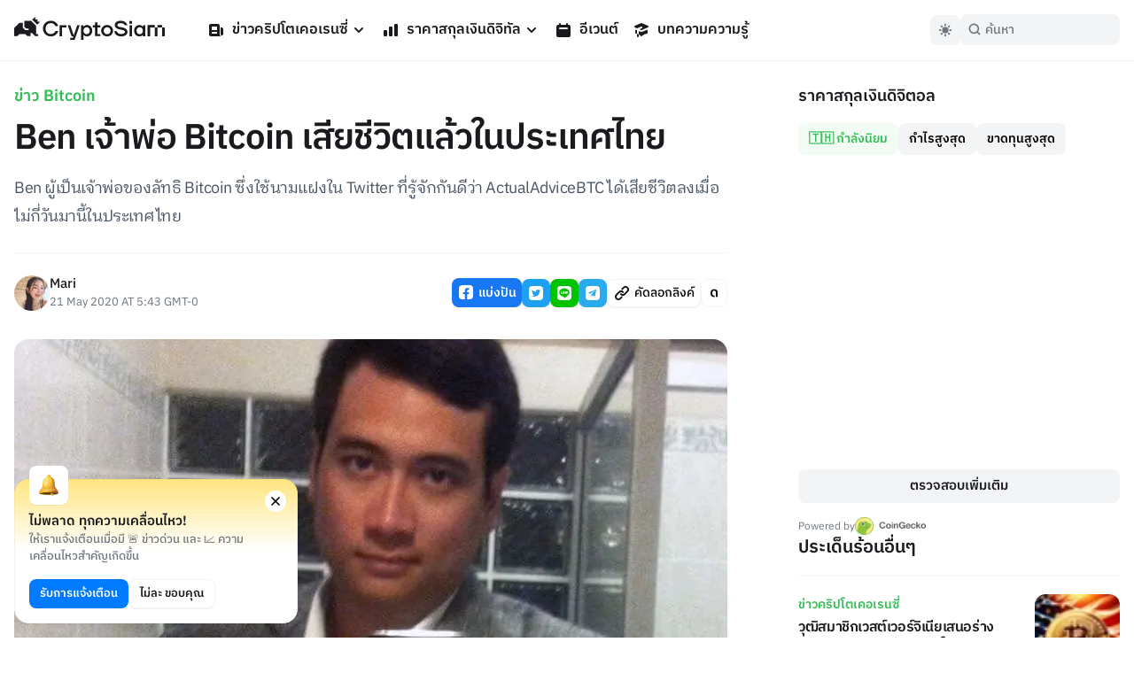

--- FILE ---
content_type: text/html; charset=utf-8
request_url: https://cryptosiam.com/news/actual-advice-btc-died-thailand
body_size: 21061
content:
<!DOCTYPE html><html class="scroll-smooth" lang="th"><head><meta charSet="utf-8"/><link rel="icon" href="/favicon.ico"/><link rel="apple-touch-icon" sizes="180x180" href="/apple-touch-icon.png"/><link rel="icon" type="image/png" sizes="32x32" href="/favicon-32x32.png"/><link rel="icon" type="image/png" sizes="16x16" href="/favicon-16x16.png"/><meta name="viewport" content="width=device-width, initial-scale=1.0, viewport-fit=cover"/><link rel="manifest" href="/site.webmanifest"/><link rel="mask-icon" href="/safari-pinned-tab.svg" color="#191B1E"/><meta name="msapplication-TileColor" content="#000000"/><meta name="theme-color" content="#000"/><meta name="apple-mobile-web-app-capable" content="yes"/><meta name="apple-mobile-web-app-status-bar-style" content="black-translucent"/><meta property="keywords" content="ข่าวคริปโตเคอเรนซี, ราคาสกุลเงินดิจิตอล, แปลงสกุลเงิน, บทความความรู้"/><link rel="alternate" type="application/rss+xml" href="https://cryptosiam.com/feed"/><meta name="twitter:card" content="summary_large_image"/><meta name="twitter:site" content="@CryptoSiamNews"/><meta name="twitter:creator" content="@CryptoSiamNews"/><meta property="og:locale" content="th_TH"/><meta property="og:site_name" content="CryptoSiam"/><title>Ben เจ้าพ่อ Bitcoin เสียชีวิตแล้วในประเทศไทย - CryptoSiam</title><meta name="robots" content="index,follow"/><meta name="description" content="Ben ผู้เป็นเจ้าพ่อของลัทธิ Bitcoin ซึ่งใช้นามแฝงใน Twitter ที่รู้จักกันดีว่า ActualAdviceBTC ได้เสียชีวิตลงเมื่อไม่กี่วันมานี้ในประเทศไทย"/><meta property="og:title" content="Ben เจ้าพ่อ Bitcoin เสียชีวิตแล้วในประเทศไทย- CryptoSiam"/><meta property="og:description" content="Ben ผู้เป็นเจ้าพ่อของลัทธิ Bitcoin ซึ่งใช้นามแฝงใน Twitter ที่รู้จักกันดีว่า ActualAdviceBTC ได้เสียชีวิตลงเมื่อไม่กี่วันมานี้ในประเทศไทย"/><meta property="og:url" content="https://cryptosiam.com/news/actual-advice-btc-died-thailand"/><meta property="og:type" content="article"/><meta property="article:published_time" content="2020-05-21T05:43:07.000Z"/><meta property="article:author" content="&quot;https://cryptosiam.com/author/Mari"/><meta property="article:section" content="ข่าวคริปโตเคอเรนซี่"/><meta property="article:tag" content="Bitcoin"/><meta property="og:image" content="https://api.cryptosiam.com/assets/a0b4304c-8571-4897-8b77-83256ed9765a/eyazp03ucaex-ls-e1589971475335.jpg"/><meta property="og:image:alt" content="Ben เจ้าพ่อ Bitcoin เสียชีวิตแล้วในประเทศไทย"/><meta property="og:image:type" content="image/jpg"/><meta property="og:image:width" content="2400"/><meta property="og:image:height" content="1260"/><link rel="canonical" href="https://cryptosiam.com/news/actual-advice-btc-died-thailand"/><script type="application/ld+json">{"@context":"https://schema.org","@type":"Article","datePublished":"2020-05-21T05:43:07.000Z","description":"Ben ผู้เป็นเจ้าพ่อของลัทธิ Bitcoin ซึ่งใช้นามแฝงใน Twitter ที่รู้จักกันดีว่า ActualAdviceBTC ได้เสียชีวิตลงเมื่อไม่กี่วันมานี้ในประเทศไทย","mainEntityOfPage":{"@type":"WebPage","@id":"https://cryptosiam.com/news/actual-advice-btc-died-thailand"},"headline":"Ben เจ้าพ่อ Bitcoin เสียชีวิตแล้วในประเทศไทย","image":["https://api.cryptosiam.com/assets/a0b4304c-8571-4897-8b77-83256ed9765a/eyazp03ucaex-ls-e1589971475335.jpg"],"dateModified":"2020-05-21T05:43:07.000Z","author":[{"@type":"Person","name":"Mari ","url":"https://cryptosiam.com/author/Mari"}],"publisher":{"@type":"Organization","name":"CryptoSiam","logo":{"@type":"ImageObject","url":"https://api.cryptosiam.com/assets/81a8d9fe-a95c-49ff-b182-2579247ae4b4.png"}},"section":"ข่าวคริปโตเคอเรนซี่","dateCreated":"2020-05-21T05:43:07.000Z"}</script><script type="application/ld+json">{"@context":"https://schema.org","@type":"BreadcrumbList","itemListElement":[{"@type":"ListItem","position":1,"item":{"@id":"https://cryptosiam.com/news","name":"News"}},{"@type":"ListItem","position":2,"item":{"@id":"https://cryptosiam.com/news/actual-advice-btc-died-thailand","name":"Ben เจ้าพ่อ Bitcoin เสียชีวิตแล้วในประเทศไทย"}}]}</script><link rel="preload" as="image" imageSrcSet="https://cdn2.cryptosiam.com?url=https://api.cryptosiam.com/assets/a0b4304c-8571-4897-8b77-83256ed9765a.jpg&amp;width=805 1x, https://cdn2.cryptosiam.com?url=https://api.cryptosiam.com/assets/a0b4304c-8571-4897-8b77-83256ed9765a.jpg&amp;width=1610 2x"/><meta name="next-head-count" content="39"/><link rel="preload" href="/_next/static/css/4fb68724341c0035.css" as="style"/><link rel="stylesheet" href="/_next/static/css/4fb68724341c0035.css" data-n-g=""/><noscript data-n-css=""></noscript><script defer="" nomodule="" src="/_next/static/chunks/polyfills-c67a75d1b6f99dc8.js"></script><script id="next-themes-script" src="[data-uri]" defer="" data-nscript="beforeInteractive"></script><script src="/_next/static/chunks/webpack-c24de18a267a6ca8.js" defer=""></script><script src="/_next/static/chunks/framework-695e56344d65da02.js" defer=""></script><script src="/_next/static/chunks/main-7e680229b8f9a2c9.js" defer=""></script><script src="/_next/static/chunks/pages/_app-2e4fd079100dee29.js" defer=""></script><script src="/_next/static/chunks/c0d53ec4-b30a5b9338dbb1cf.js" defer=""></script><script src="/_next/static/chunks/3399-51fe832238e59757.js" defer=""></script><script src="/_next/static/chunks/8908-db0ac4a5dec11fd9.js" defer=""></script><script src="/_next/static/chunks/3851-aea3327168ed72eb.js" defer=""></script><script src="/_next/static/chunks/8830-6f28a320ec062bc0.js" defer=""></script><script src="/_next/static/chunks/8687-e67467fd2b282e39.js" defer=""></script><script src="/_next/static/chunks/5935-5e4cc2ed7505d38e.js" defer=""></script><script src="/_next/static/chunks/6331-edd4704c66a60615.js" defer=""></script><script src="/_next/static/chunks/3992-4013c1e223641b8c.js" defer=""></script><script src="/_next/static/chunks/5721-7e076a243494dbd3.js" defer=""></script><script src="/_next/static/chunks/pages/news/%5Bslug%5D-2bb31e283bca28b3.js" defer=""></script><script src="/_next/static/264APxmGORPaMWGkG8Bmh/_buildManifest.js" defer=""></script><script src="/_next/static/264APxmGORPaMWGkG8Bmh/_ssgManifest.js" defer=""></script></head><body><div id="__next"><div class="font relative "><header class="header   border-utility4Color-dark/30
        fixed top-0 left-0 right-0 z-50 border-b  py-3.5 lg:border-utility4Color-light  lg:dark:border-utility4Color-dark"><div class="container relative z-50"><div class="flex w-[100%] items-center px-4"><a aria-label="Go Back To Homepage" href="/"><svg width="170" height="26" viewBox="0 0 170 26" xmlns="http://www.w3.org/2000/svg" class="logo fill-headlinesColor-dark 
                 relative -top-[2px] w-auto  cursor-pointer  transition-all lg:fill-headlinesColor-light lg:hover:scale-105 lg:active:scale-95 dark:lg:fill-headlinesColor-dark"><path d="M41.404 7.101c2.332 0 4.184 1.198 5.199 3.365l.052.103h3.086l-.073-.237c-1.15-3.592-4.404-5.914-8.264-5.914-5.022 0-8.955 3.89-8.955 8.866 0 4.975 3.934 8.866 8.955 8.866 3.87 0 7.113-2.322 8.264-5.914l.073-.238h-3.086l-.052.104c-1.025 2.167-2.867 3.364-5.2 3.364-3.43 0-6.014-2.652-6.014-6.172 0-3.53 2.584-6.193 6.015-6.193zM82.181 9.238c-1.538 0-2.992.67-4.059 1.858v-1.62H75.55V25.99h2.699v-5.584a5.386 5.386 0 003.944 1.723c3.389 0 5.952-2.776 5.952-6.45-.01-3.665-2.574-6.441-5.963-6.441zm-.387 10.414c-2.103 0-3.62-1.662-3.62-3.963 0-2.292 1.528-3.953 3.62-3.953 2.071 0 3.567 1.661 3.567 3.953 0 2.302-1.496 3.963-3.567 3.963zM93.876 6.348h-2.7v3.127H88.74v2.55h2.438v9.826h6.025V19.6h-3.326v-7.576h3.42v-2.55h-3.42V6.348zM104.943 9.238c-3.745 0-6.684 2.838-6.684 6.45 0 3.624 2.939 6.452 6.684 6.452 3.724 0 6.632-2.839 6.632-6.451.011-3.613-2.908-6.451-6.632-6.451zm0 10.414c-2.197 0-3.912-1.734-3.912-3.963 0-2.22 1.715-3.953 3.912-3.953 2.207 0 3.871 1.703 3.871 3.953 0 2.26-1.664 3.963-3.871 3.963zM121.796 11.963l-1.851-.31c-2.459-.413-3.557-1.115-3.557-2.25 0-1.414 1.517-2.291 3.965-2.291 2.186 0 3.86.897 4.467 2.384l.052.113h2.939l-.062-.237c-.816-3.055-3.599-4.954-7.271-4.954-2.469 0-4.508.68-5.743 1.93a4.105 4.105 0 00-1.234 3.034c.052 2.57 2.05 4.232 5.942 4.924l1.851.34c2.689.537 3.735 1.228 3.735 2.447 0 1.413-1.705 2.363-4.237 2.363-2.657 0-4.184-.95-4.948-3.086l-.042-.124h-2.814l.042.217c.607 3.499 3.557 5.677 7.689 5.677 2.5 0 4.582-.713 5.879-2.003.868-.867 1.328-1.96 1.318-3.148-.031-2.704-2.04-4.345-6.12-5.026zM132.916 9.475h-2.699v12.427h2.699V9.475zM133.063 4.655h-2.971v3.024h2.971V4.655zM145.365 11.096c-1.078-1.187-2.532-1.858-4.059-1.858-3.39 0-5.952 2.776-5.952 6.45 0 3.675 2.562 6.452 5.952 6.452 1.496 0 2.897-.62 3.943-1.724v1.486h2.699V9.475h-2.573v1.62h-.01zm-3.672 8.556c-2.071 0-3.578-1.662-3.578-3.963 0-2.292 1.507-3.953 3.578-3.953 2.102 0 3.619 1.661 3.619 3.953 0 2.302-1.517 3.963-3.619 3.963zM51.352 9.475v12.427h2.7l-.095-9.877h5v-2.55H51.353zM67.221 20.922L63.278 9.475h-2.825l4.31 12.427h2.103l-.67 1.796h-2.908V26h4.885L74.01 9.475h-2.824l-3.965 11.447zM170 12.117h-2.992v9.899H170v-9.898zM161.652 12.117h-2.992v9.899h2.992v-9.898zM150.595 9.33v12.676h2.981v-9.889h5.084V9.332h-8.065zM167.008 9.33h-5.356v2.787h5.356V9.332zM29.3 5.687l-3.054-.35.178-2.488-2.521.175L23.537 0l-3.212 3.169 5.764 5.687 3.212-3.169zM24.834 10.095L19.07 4.407h-7.647v6.926l1.831 1.796h2.898v1.755h-3.63l-2.867-2.828V6.864h-3.86L0 12.572v9.279h3.452l2.5-2.457 6.57.01 2.51 2.447h3.442v-3.706H20l3.756 3.706h3.295v-2.447h-2.218v-9.31z"></path></svg></a><nav><ul class="hidden md:gap-4 lg:ml-6 lg:flex lg:gap-1 xl:ml-10"><li class="group relative"><a class="text-default break-keep-all group flex items-center px-2 py-2 font-semibold text-headlinesColor-light group-hover:text-green600-light dark:text-headlinesColor-dark" href="/news"><svg xmlns="http://www.w3.org/2000/svg" viewBox="0 0 20 20" fill="currentColor" aria-hidden="true" class=" mr-2 h-5 w-5 md:block lg:hidden xl:block group-hover:text-green600-light"><path fill-rule="evenodd" d="M2 5a2 2 0 012-2h8a2 2 0 012 2v10a2 2 0 002 2H4a2 2 0 01-2-2V5zm3 1h6v4H5V6zm6 6H5v2h6v-2z" clip-rule="evenodd"></path><path d="M15 7h1a2 2 0 012 2v5.5a1.5 1.5 0 01-3 0V7z"></path></svg>ข่าวคริปโตเคอเรนซี่<svg xmlns="http://www.w3.org/2000/svg" viewBox="0 0 20 20" fill="currentColor" aria-hidden="true" class="ml-0.5 h-5 w-5 text-headlinesColor-light group-hover:text-green600-light dark:text-headlinesColor-dark md:block lg:hidden xl:block"><path fill-rule="evenodd" d="M5.293 7.293a1 1 0 011.414 0L10 10.586l3.293-3.293a1 1 0 111.414 1.414l-4 4a1 1 0 01-1.414 0l-4-4a1 1 0 010-1.414z" clip-rule="evenodd"></path></svg></a><ul class="invisible absolute left-0 w-56 translate-y-2 rounded-md border border-utility4Color-light bg-boxesColor-light py-2 px-2 opacity-0 shadow-level3 transition-all group-hover:visible group-hover:translate-y-0 group-hover:opacity-100 dark:border-utility4Color-dark dark:bg-utility4Color-dark"><li class="  group flex items-center rounded-sm text-md font-semibold text-headlinesColor-light transition-all hover:bg-utility4Color-light hover:text-green600-light active:scale-95 dark:text-headlinesColor-dark dark:hover:bg-utility1Color-dark"><a class="break-keep-all w-full px-2 py-1.5" href="/category/bitcoin">ข่าว Bitcoin</a></li><li class="  group flex items-center rounded-sm text-md font-semibold text-headlinesColor-light transition-all hover:bg-utility4Color-light hover:text-green600-light active:scale-95 dark:text-headlinesColor-dark dark:hover:bg-utility1Color-dark"><a class="break-keep-all w-full px-2 py-1.5" href="/category/ethereum">ข่าว Ethereum</a></li><li class="  group flex items-center rounded-sm text-md font-semibold text-headlinesColor-light transition-all hover:bg-utility4Color-light hover:text-green600-light active:scale-95 dark:text-headlinesColor-dark dark:hover:bg-utility1Color-dark"><a class="break-keep-all w-full px-2 py-1.5" href="/category/thailand">ข่าวในประเทศ 🇹🇭</a></li><li class="  group flex items-center rounded-sm text-md font-semibold text-headlinesColor-light transition-all hover:bg-utility4Color-light hover:text-green600-light active:scale-95 dark:text-headlinesColor-dark dark:hover:bg-utility1Color-dark"><a class="break-keep-all w-full px-2 py-1.5" href="/category/defi">ข่าว DeFi</a></li><li class="  group flex items-center rounded-sm text-md font-semibold text-headlinesColor-light transition-all hover:bg-utility4Color-light hover:text-green600-light active:scale-95 dark:text-headlinesColor-dark dark:hover:bg-utility1Color-dark"><a class="break-keep-all w-full px-2 py-1.5" href="/category/nft">ข่าว NFT</a></li><li class="  group flex items-center rounded-sm text-md font-semibold text-headlinesColor-light transition-all hover:bg-utility4Color-light hover:text-green600-light active:scale-95 dark:text-headlinesColor-dark dark:hover:bg-utility1Color-dark"><a class="break-keep-all w-full px-2 py-1.5" href="/category/metaverse">ข่าว Metaverse</a></li><li class="  group flex items-center rounded-sm text-md font-semibold text-headlinesColor-light transition-all hover:bg-utility4Color-light hover:text-green600-light active:scale-95 dark:text-headlinesColor-dark dark:hover:bg-utility1Color-dark"><a class="break-keep-all w-full px-2 py-1.5" href="/category/business">ข่าวธุรกิจ</a></li><li class="  group flex items-center rounded-sm text-md font-semibold text-headlinesColor-light transition-all hover:bg-utility4Color-light hover:text-green600-light active:scale-95 dark:text-headlinesColor-dark dark:hover:bg-utility1Color-dark"><a class="break-keep-all w-full px-2 py-1.5" href="/category/regulations">ข่าวกฎหมาย</a></li></ul></li><li class="group relative"><a class="text-default break-keep-all group flex items-center px-2 py-2 font-semibold text-headlinesColor-light group-hover:text-green600-light dark:text-headlinesColor-dark" href="/prices"><svg xmlns="http://www.w3.org/2000/svg" viewBox="0 0 20 20" fill="currentColor" aria-hidden="true" class=" mr-2 h-5 w-5 md:block lg:hidden xl:block group-hover:text-green600-light"><path d="M2 11a1 1 0 011-1h2a1 1 0 011 1v5a1 1 0 01-1 1H3a1 1 0 01-1-1v-5zM8 7a1 1 0 011-1h2a1 1 0 011 1v9a1 1 0 01-1 1H9a1 1 0 01-1-1V7zM14 4a1 1 0 011-1h2a1 1 0 011 1v12a1 1 0 01-1 1h-2a1 1 0 01-1-1V4z"></path></svg>ราคาสกุลเงินดิจิทัล<svg xmlns="http://www.w3.org/2000/svg" viewBox="0 0 20 20" fill="currentColor" aria-hidden="true" class="ml-0.5 h-5 w-5 text-headlinesColor-light group-hover:text-green600-light dark:text-headlinesColor-dark md:block lg:hidden xl:block"><path fill-rule="evenodd" d="M5.293 7.293a1 1 0 011.414 0L10 10.586l3.293-3.293a1 1 0 111.414 1.414l-4 4a1 1 0 01-1.414 0l-4-4a1 1 0 010-1.414z" clip-rule="evenodd"></path></svg></a><ul class="invisible absolute left-0 w-56 translate-y-2 rounded-md border border-utility4Color-light bg-boxesColor-light py-2 px-2 opacity-0 shadow-level3 transition-all group-hover:visible group-hover:translate-y-0 group-hover:opacity-100 dark:border-utility4Color-dark dark:bg-utility4Color-dark"><li class="  group flex items-center rounded-sm text-md font-semibold text-headlinesColor-light transition-all hover:bg-utility4Color-light hover:text-green600-light active:scale-95 dark:text-headlinesColor-dark dark:hover:bg-utility1Color-dark"><a class="break-keep-all w-full px-2 py-1.5" href="/prices/bitcoin">ราคา Bitcoin (BTC)</a></li><li class="  group flex items-center rounded-sm text-md font-semibold text-headlinesColor-light transition-all hover:bg-utility4Color-light hover:text-green600-light active:scale-95 dark:text-headlinesColor-dark dark:hover:bg-utility1Color-dark"><a class="break-keep-all w-full px-2 py-1.5" href="/prices/ethereum">ราคา Ethereum (ETH)</a></li><li class="  group flex items-center rounded-sm text-md font-semibold text-headlinesColor-light transition-all hover:bg-utility4Color-light hover:text-green600-light active:scale-95 dark:text-headlinesColor-dark dark:hover:bg-utility1Color-dark"><a class="break-keep-all w-full px-2 py-1.5" href="/prices/tether">ราคา Tether (USDT)</a></li><li class="  group flex items-center rounded-sm text-md font-semibold text-headlinesColor-light transition-all hover:bg-utility4Color-light hover:text-green600-light active:scale-95 dark:text-headlinesColor-dark dark:hover:bg-utility1Color-dark"><a class="break-keep-all w-full px-2 py-1.5" href="/prices/binancecoin">ราคา BNB (BNB)</a></li><li class="  group flex items-center rounded-sm text-md font-semibold text-headlinesColor-light transition-all hover:bg-utility4Color-light hover:text-green600-light active:scale-95 dark:text-headlinesColor-dark dark:hover:bg-utility1Color-dark"><a class="break-keep-all w-full px-2 py-1.5" href="/prices/bitkub-coin">ราคา Bitkub Coin (KUB)</a></li><li class="btn-large full-width mt-2 justify-center  whitespace-nowrap p-0 hover:text-green600-light dark:bg-utility1Color-dark  group flex items-center rounded-sm text-md font-semibold text-headlinesColor-light transition-all hover:bg-utility4Color-light hover:text-green600-light active:scale-95 dark:text-headlinesColor-dark dark:hover:bg-utility1Color-dark"><a class="break-keep-all w-full px-2 py-1.5" href="/prices">เข้าสู่หน้าราคาเหรียญ</a></li></ul></li><li class="group relative"><a class="text-default break-keep-all group flex items-center px-2 py-2 font-semibold text-headlinesColor-light group-hover:text-green600-light dark:text-headlinesColor-dark" href="/events"><svg xmlns="http://www.w3.org/2000/svg" viewBox="0 0 20 20" fill="currentColor" aria-hidden="true" class=" mr-2 h-5 w-5 md:block lg:hidden xl:block  text-headlinesColor-light group-hover:text-green600-light dark:text-headlinesColor-dark"><path fill-rule="evenodd" d="M6 2a1 1 0 00-1 1v1H4a2 2 0 00-2 2v10a2 2 0 002 2h12a2 2 0 002-2V6a2 2 0 00-2-2h-1V3a1 1 0 10-2 0v1H7V3a1 1 0 00-1-1zm0 5a1 1 0 000 2h8a1 1 0 100-2H6z" clip-rule="evenodd"></path></svg>อีเวนต์</a></li><li class="group relative"><a class="text-default break-keep-all group flex items-center px-2 py-2 font-semibold text-headlinesColor-light group-hover:text-green600-light dark:text-headlinesColor-dark" href="/learn"><svg xmlns="http://www.w3.org/2000/svg" viewBox="0 0 20 20" fill="currentColor" aria-hidden="true" class=" mr-2 h-5 w-5 md:block lg:hidden xl:block  text-headlinesColor-light group-hover:text-green600-light dark:text-headlinesColor-dark"><path d="M10.394 2.08a1 1 0 00-.788 0l-7 3a1 1 0 000 1.84L5.25 8.051a.999.999 0 01.356-.257l4-1.714a1 1 0 11.788 1.838L7.667 9.088l1.94.831a1 1 0 00.787 0l7-3a1 1 0 000-1.838l-7-3zM3.31 9.397L5 10.12v4.102a8.969 8.969 0 00-1.05-.174 1 1 0 01-.89-.89 11.115 11.115 0 01.25-3.762zM9.3 16.573A9.026 9.026 0 007 14.935v-3.957l1.818.78a3 3 0 002.364 0l5.508-2.361a11.026 11.026 0 01.25 3.762 1 1 0 01-.89.89 8.968 8.968 0 00-5.35 2.524 1 1 0 01-1.4 0zM6 18a1 1 0 001-1v-2.065a8.935 8.935 0 00-2-.712V17a1 1 0 001 1z"></path></svg>บทความความรู้</a></li></ul><div class="hidden"><div class="flex flex-col justify-between"><div class="flex flex-col"><div data-state="closed" class="group relative"><div class="flex justify-between border-b border-utility4Color-light"><a class="group flex w-full items-center py-3 text-xl font-semibold text-headlinesColor-light group-hover:text-green600-light dark:text-headlinesColor-dark" href="/news"><svg xmlns="http://www.w3.org/2000/svg" viewBox="0 0 20 20" fill="currentColor" aria-hidden="true" class=" mr-2 h-5 w-5 md:block lg:hidden xl:block group-hover:text-green600-light"><path fill-rule="evenodd" d="M2 5a2 2 0 012-2h8a2 2 0 012 2v10a2 2 0 002 2H4a2 2 0 01-2-2V5zm3 1h6v4H5V6zm6 6H5v2h6v-2z" clip-rule="evenodd"></path><path d="M15 7h1a2 2 0 012 2v5.5a1.5 1.5 0 01-3 0V7z"></path></svg>ข่าวคริปโตเคอเรนซี่</a><button type="button" aria-controls="radix-:R15koqm:" aria-expanded="false" data-state="closed" id="radix-:R5koqm:" data-radix-collection-item=""><svg xmlns="http://www.w3.org/2000/svg" viewBox="0 0 20 20" fill="currentColor" aria-hidden="true" class="h-7 w-7 text-headlinesColor-light group-hover:text-green600-light dark:text-headlinesColor-dark md:block lg:hidden xl:block"><path fill-rule="evenodd" d="M5.293 7.293a1 1 0 011.414 0L10 10.586l3.293-3.293a1 1 0 111.414 1.414l-4 4a1 1 0 01-1.414 0l-4-4a1 1 0 010-1.414z" clip-rule="evenodd"></path></svg></button></div><div data-state="closed" id="radix-:R15koqm:" hidden="" role="region" aria-labelledby="radix-:R5koqm:" class="rounded-md bg-boxesColor-light px-[24px] pt-3 pb-4 transition-all " style="--radix-accordion-content-height:var(--radix-collapsible-content-height);--radix-accordion-content-width:var(--radix-collapsible-content-width)"></div></div><div data-state="closed" class="group relative"><div class="flex justify-between border-b border-utility4Color-light"><a class="group flex w-full items-center py-3 text-xl font-semibold text-headlinesColor-light group-hover:text-green600-light dark:text-headlinesColor-dark" href="/prices"><svg xmlns="http://www.w3.org/2000/svg" viewBox="0 0 20 20" fill="currentColor" aria-hidden="true" class=" mr-2 h-5 w-5 md:block lg:hidden xl:block group-hover:text-green600-light"><path d="M2 11a1 1 0 011-1h2a1 1 0 011 1v5a1 1 0 01-1 1H3a1 1 0 01-1-1v-5zM8 7a1 1 0 011-1h2a1 1 0 011 1v9a1 1 0 01-1 1H9a1 1 0 01-1-1V7zM14 4a1 1 0 011-1h2a1 1 0 011 1v12a1 1 0 01-1 1h-2a1 1 0 01-1-1V4z"></path></svg>ราคาสกุลเงินดิจิทัล</a><button type="button" aria-controls="radix-:R19koqm:" aria-expanded="false" data-state="closed" id="radix-:R9koqm:" data-radix-collection-item=""><svg xmlns="http://www.w3.org/2000/svg" viewBox="0 0 20 20" fill="currentColor" aria-hidden="true" class="h-7 w-7 text-headlinesColor-light group-hover:text-green600-light dark:text-headlinesColor-dark md:block lg:hidden xl:block"><path fill-rule="evenodd" d="M5.293 7.293a1 1 0 011.414 0L10 10.586l3.293-3.293a1 1 0 111.414 1.414l-4 4a1 1 0 01-1.414 0l-4-4a1 1 0 010-1.414z" clip-rule="evenodd"></path></svg></button></div><div data-state="closed" id="radix-:R19koqm:" hidden="" role="region" aria-labelledby="radix-:R9koqm:" class="rounded-md bg-boxesColor-light px-[24px] pt-3 pb-4 transition-all " style="--radix-accordion-content-height:var(--radix-collapsible-content-height);--radix-accordion-content-width:var(--radix-collapsible-content-width)"></div></div><div data-state="closed" class="group relative"><div class="flex justify-between border-b border-utility4Color-light"><a class="group flex w-full items-center py-3 text-xl font-semibold text-headlinesColor-light group-hover:text-green600-light dark:text-headlinesColor-dark" href="/events"><svg xmlns="http://www.w3.org/2000/svg" viewBox="0 0 20 20" fill="currentColor" aria-hidden="true" class=" mr-2 h-5 w-5 md:block lg:hidden xl:block  text-headlinesColor-light group-hover:text-green600-light dark:text-headlinesColor-dark"><path fill-rule="evenodd" d="M6 2a1 1 0 00-1 1v1H4a2 2 0 00-2 2v10a2 2 0 002 2h12a2 2 0 002-2V6a2 2 0 00-2-2h-1V3a1 1 0 10-2 0v1H7V3a1 1 0 00-1-1zm0 5a1 1 0 000 2h8a1 1 0 100-2H6z" clip-rule="evenodd"></path></svg>อีเวนต์</a><button type="button" aria-controls="radix-:R1dkoqm:" aria-expanded="false" data-state="closed" id="radix-:Rdkoqm:" data-radix-collection-item=""></button></div></div><div data-state="closed" class="group relative"><div class="flex justify-between border-b border-utility4Color-light"><a class="group flex w-full items-center py-3 text-xl font-semibold text-headlinesColor-light group-hover:text-green600-light dark:text-headlinesColor-dark" href="/learn"><svg xmlns="http://www.w3.org/2000/svg" viewBox="0 0 20 20" fill="currentColor" aria-hidden="true" class=" mr-2 h-5 w-5 md:block lg:hidden xl:block  text-headlinesColor-light group-hover:text-green600-light dark:text-headlinesColor-dark"><path d="M10.394 2.08a1 1 0 00-.788 0l-7 3a1 1 0 000 1.84L5.25 8.051a.999.999 0 01.356-.257l4-1.714a1 1 0 11.788 1.838L7.667 9.088l1.94.831a1 1 0 00.787 0l7-3a1 1 0 000-1.838l-7-3zM3.31 9.397L5 10.12v4.102a8.969 8.969 0 00-1.05-.174 1 1 0 01-.89-.89 11.115 11.115 0 01.25-3.762zM9.3 16.573A9.026 9.026 0 007 14.935v-3.957l1.818.78a3 3 0 002.364 0l5.508-2.361a11.026 11.026 0 01.25 3.762 1 1 0 01-.89.89 8.968 8.968 0 00-5.35 2.524 1 1 0 01-1.4 0zM6 18a1 1 0 001-1v-2.065a8.935 8.935 0 00-2-.712V17a1 1 0 001 1z"></path></svg>บทความความรู้</a><button type="button" aria-controls="radix-:R1hkoqm:" aria-expanded="false" data-state="closed" id="radix-:Rhkoqm:" data-radix-collection-item=""></button></div></div></div><div class="mt-auto px-2"><div class="mt-6 flex w-full items-center justify-between text-sm text-paragraphColor-light dark:text-paragraphColor-dark">Join our socials<div class="flex items-center"><a href="https://www.facebook.com/cryptosiamNews" class="mr-4"><svg width="28" height="28" viewBox="0 0 20 20" xmlns="http://www.w3.org/2000/svg" class="fill-paragraphColor-light dark:fill-paragraphColor-dark" aria-hidden="true"><path fill-rule="evenodd" clip-rule="evenodd" d="M6 2a4 4 0 00-4 4v8a4 4 0 004 4h2.75v-5.688H6.719V10H8.75V8.238c0-2.007 1.194-3.113 3.022-3.113.875 0 1.79.156 1.79.156V7.25h-1.009c-.994 0-1.303.619-1.303 1.25V10h2.219l-.356 2.313H11.25V18H14a4 4 0 004-4V6a4 4 0 00-4-4H6z"></path></svg></a><a href="https://twitter.com/CryptoSiamNews" class="mr-4"><svg width="28" height="28" viewBox="0 0 20 20" fill="none" xmlns="http://www.w3.org/2000/svg" class="fill-paragraphColor-light dark:fill-paragraphColor-dark" aria-hidden="true"><path clip-rule="evenodd" d="M6 2a4 4 0 00-4 4v8a4 4 0 004 4h8a4 4 0 004-4V6a4 4 0 00-4-4H6zm7.822 5.265c.415-.049.81-.157 1.178-.318-.275.405-.623.76-1.024 1.045.004.087.006.174.006.262 0 2.669-2.063 5.746-5.837 5.746A5.874 5.874 0 015 13.093a4.157 4.157 0 003.037-.836 2.05 2.05 0 01-1.916-1.403 2.08 2.08 0 00.926-.035 2.03 2.03 0 01-1.645-1.98v-.026c.276.152.593.242.93.253a2.01 2.01 0 01-.914-1.681c0-.37.102-.717.278-1.015a5.856 5.856 0 004.229 2.11 1.996 1.996 0 01-.053-.46c0-1.116.918-2.02 2.051-2.02.59 0 1.124.245 1.498.638.467-.09.906-.259 1.303-.49a2.031 2.031 0 01-.902 1.117z"></path></svg></a><a href="https://line.me/ti/g2/diYRWMjv3Dw9c3Vf9TJ6Yg" class="mr-4"><svg width="28" height="28" viewBox="0 0 20 20" fill="none" xmlns="http://www.w3.org/2000/svg" class="fill-paragraphColor-light dark:fill-paragraphColor-dark" aria-hidden="true"><path clip-rule="evenodd" d="M2 6a4 4 0 014-4h8a4 4 0 014 4v8a4 4 0 01-4 4H6a4 4 0 01-4-4V6zm13.8 3.297c0-2.607-2.614-4.728-5.826-4.728-3.212 0-5.826 2.12-5.826 4.728 0 2.336 2.073 4.293 4.872 4.663.19.041.448.125.514.288.058.147.038.378.018.526l-.083.499-.002.013c-.028.158-.097.556.507.301.622-.262 3.355-1.975 4.577-3.382.844-.926 1.248-1.865 1.248-2.908zm-9.104.87h1.11c.063 0 .113.05.113.113v.408c0 .063-.05.114-.113.114H6.174a.113.113 0 01-.079-.032l-.002-.001-.001-.002a.113.113 0 01-.032-.078V8.15c0-.063.051-.114.114-.114h.408c.063 0 .114.05.114.114v2.015zm2.095-2.13h-.41a.114.114 0 00-.113.113v2.538c0 .063.051.114.114.114h.409c.062 0 .113-.051.113-.114V8.15a.113.113 0 00-.113-.113zm2.812 0h-.409a.113.113 0 00-.113.113v1.508l-1.163-1.57a.126.126 0 00-.01-.012v-.001a.099.099 0 00-.007-.007L9.9 8.066a.062.062 0 00-.006-.005l-.002-.002-.003-.002-.004-.002a.022.022 0 00-.003-.002l-.003-.002-.003-.002h-.002l-.002-.002-.006-.002-.004-.002a.07.07 0 00-.007-.002H9.85l-.006-.002h-.005l-.004-.001H9.83l-.003-.001h-.412a.114.114 0 00-.114.113v2.538c0 .063.05.114.114.114h.408c.063 0 .114-.051.114-.114V9.181l1.164 1.573c.008.011.018.02.03.028l.007.005.004.001c.001.002.003.002.005.003l.005.002.004.002.004.001.004.001h.001c.01.003.02.005.03.005h.408c.063 0 .113-.051.113-.114V8.15a.113.113 0 00-.113-.113zm2.256.636c.063 0 .114-.05.114-.114v-.408a.113.113 0 00-.114-.114h-1.632a.113.113 0 00-.079.032l-.001.001-.002.002a.113.113 0 00-.031.079v2.537c0 .031.012.059.031.079l.002.002.002.001c.02.02.047.032.078.032h1.632c.063 0 .114-.05.114-.114v-.408a.113.113 0 00-.114-.114h-1.11v-.429h1.11c.063 0 .114-.05.114-.113v-.409a.113.113 0 00-.114-.113h-1.11v-.43h1.11z"></path></svg></a><a href="https://t.me/cryptosiam_chat"><svg width="28" height="28" viewBox="0 0 20 20" fill="none" xmlns="http://www.w3.org/2000/svg" class="fill-paragraphColor-light dark:fill-paragraphColor-dark" aria-hidden="true"><path clip-rule="evenodd" d="M6 2a4 4 0 00-4 4v8a4 4 0 004 4h8a4 4 0 004-4V6a4 4 0 00-4-4H6zm7.936 4.072c.023.027.039.06.046.096.014.063.02.128.018.193-.001.035-.004.068-.007.108l-.005.083c-.048.835-1.485 7.07-1.485 7.07a.508.508 0 01-.142.255.449.449 0 01-.252.123.527.527 0 01-.222-.04.56.56 0 01-.19-.131c-.325-.302-1.076-.877-1.775-1.397-.21.19-.63.582-1.069 1.054-.617.666-.538 0-.538 0l.19-2.14a.087.087 0 01.005-.039.081.081 0 01.022-.032l.064-.062c.488-.47 3.582-3.453 3.671-3.79.008-.031-.02-.043-.058-.031-.244.096-4.431 2.948-4.893 3.263a.205.205 0 01-.104.006L5.18 9.947s-.243-.104-.165-.347c.017-.05.05-.092.146-.165.45-.338 8.336-3.394 8.336-3.394a.628.628 0 01.354-.027.192.192 0 01.085.058z"></path></svg></a></div></div></div></div></div></nav><div class="ml-auto flex items-center gap-2"><button aria-label="Toggle Dark Mode" type="button" class="square-btn hidden lg:block"><svg xmlns="http://www.w3.org/2000/svg" viewBox="0 0 20 20" fill="currentColor" aria-hidden="true" class="fill-paragraphColor-light dark:fill-paragraphColor-dark"><path fill-rule="evenodd" d="M10 2a1 1 0 011 1v1a1 1 0 11-2 0V3a1 1 0 011-1zm4 8a4 4 0 11-8 0 4 4 0 018 0zm-.464 4.95l.707.707a1 1 0 001.414-1.414l-.707-.707a1 1 0 00-1.414 1.414zm2.12-10.607a1 1 0 010 1.414l-.706.707a1 1 0 11-1.414-1.414l.707-.707a1 1 0 011.414 0zM17 11a1 1 0 100-2h-1a1 1 0 100 2h1zm-7 4a1 1 0 011 1v1a1 1 0 11-2 0v-1a1 1 0 011-1zM5.05 6.464A1 1 0 106.465 5.05l-.708-.707a1 1 0 00-1.414 1.414l.707.707zm1.414 8.486l-.707.707a1 1 0 01-1.414-1.414l.707-.707a1 1 0 011.414 1.414zM4 11a1 1 0 100-2H3a1 1 0 000 2h1z" clip-rule="evenodd"></path></svg></button><div class="hidden lg:block"><div class="relative h-[36px] w-full lg:w-auto"><svg width="20" height="20" viewBox="0 0 20 20" xmlns="http://www.w3.org/2000/svg" class=" absolute left-0 top-[7px] w-6 fill-utility1Color-light dark:fill-paragraphColor-dark md:fill-paragraphColor-light lg:top-[6.5px] lg:left-2 lg:w-4"><path fill-rule="evenodd" clip-rule="evenodd" d="M4 9.222a5.222 5.222 0 118.994 3.612 1.013 1.013 0 00-.16.16A5.222 5.222 0 014 9.222zm9.573 5.765a7.222 7.222 0 111.414-1.414l2.72 2.72a1 1 0 01-1.414 1.414l-2.72-2.72z"></path></svg><form action="/search"><input type="search" class=" ml-0 h-full w-full bg-boxesColor-light py-1.5 pl-8 pr-4 text-base font-medium text-headlinesColor-light outline-none outline-offset-0 ring-0 placeholder:text-paragraphColor-light dark:bg-utility4Color-dark dark:text-headlinesColor-dark dark:placeholder:text-paragraphColor-dark lg:w-auto lg:max-w-[180px] lg:rounded-sm lg:bg-utility4Color-light lg:pl-7 lg:pr-2 lg:text-sm lg:hover:bg-utility2Color-light lg:focus:ring-2 lg:focus:ring-green500-light lg:hover:dark:bg-utility4Color-dark" placeholder="ค้นหา" name="query" id="query"/></form></div></div><button type="button" aria-label="Search" class="h-7 w-7 lg:hidden"><svg width="20" height="20" viewBox="0 0 20 20" xmlns="http://www.w3.org/2000/svg" class="fill-headlinesColor-dark search h-full w-full p-[3px]"><path fill-rule="evenodd" clip-rule="evenodd" d="M4 9.222a5.222 5.222 0 118.994 3.612 1.013 1.013 0 00-.16.16A5.222 5.222 0 014 9.222zm9.573 5.765a7.222 7.222 0 111.414-1.414l2.72 2.72a1 1 0 01-1.414 1.414l-2.72-2.72z"></path></svg></button><div class="-top-24 opacity-0 absolute left-0  flex w-full items-center bg-boxesColor-light px-4 py-2.5 transition-all dark:bg-boxesColor-dark"><div class="relative h-[36px] w-full lg:w-auto"><svg width="20" height="20" viewBox="0 0 20 20" xmlns="http://www.w3.org/2000/svg" class=" absolute left-0 top-[7px] w-6 fill-utility1Color-light dark:fill-paragraphColor-dark md:fill-paragraphColor-light lg:top-[6.5px] lg:left-2 lg:w-4"><path fill-rule="evenodd" clip-rule="evenodd" d="M4 9.222a5.222 5.222 0 118.994 3.612 1.013 1.013 0 00-.16.16A5.222 5.222 0 014 9.222zm9.573 5.765a7.222 7.222 0 111.414-1.414l2.72 2.72a1 1 0 01-1.414 1.414l-2.72-2.72z"></path></svg><form action="/search"><input type="search" class=" ml-0 h-full w-full bg-boxesColor-light py-1.5 pl-8 pr-4 text-base font-medium text-headlinesColor-light outline-none outline-offset-0 ring-0 placeholder:text-paragraphColor-light dark:bg-utility4Color-dark dark:text-headlinesColor-dark dark:placeholder:text-paragraphColor-dark lg:w-auto lg:max-w-[180px] lg:rounded-sm lg:bg-utility4Color-light lg:pl-7 lg:pr-2 lg:text-sm lg:hover:bg-utility2Color-light lg:focus:ring-2 lg:focus:ring-green500-light lg:hover:dark:bg-utility4Color-dark" placeholder="ค้นหา" name="query" id="query"/></form></div><button class="btn-def h-8 w-14 items-center">Close</button></div><button type="button" aria-label="Navigation" class="burger ml-1 transition duration-200 ease-in-out hover:scale-105 lg:hidden"><svg xmlns="http://www.w3.org/2000/svg" viewBox="0 0 20 20" fill="currentColor" aria-hidden="true" class="fill-headlinesColor-dark menu " width="28"><path fill-rule="evenodd" d="M3 5a1 1 0 011-1h12a1 1 0 110 2H4a1 1 0 01-1-1zM3 10a1 1 0 011-1h12a1 1 0 110 2H4a1 1 0 01-1-1zM3 15a1 1 0 011-1h12a1 1 0 110 2H4a1 1 0 01-1-1z" clip-rule="evenodd"></path></svg></button></div></div></div></header><button class="fixed bottom-5 right-5 z-40 flex h-10 w-10 items-center justify-center rounded-default bg-headlinesColor-light transition-all hover:scale-110 hover:bg-green600-light active:scale-95 dark:bg-headlinesColor-dark hidden"><svg xmlns="http://www.w3.org/2000/svg" viewBox="0 0 20 20" fill="currentColor" aria-hidden="true" class=" h-6 w-6 fill-boxesColor-light dark:fill-boxesColor-dark"><path fill-rule="evenodd" d="M14.707 12.707a1 1 0 01-1.414 0L10 9.414l-3.293 3.293a1 1 0 01-1.414-1.414l4-4a1 1 0 011.414 0l4 4a1 1 0 010 1.414z" clip-rule="evenodd"></path></svg></button><section class="container grid grid-cols-12 pb-8 md:mx-auto md:flex md:flex-col lg:grid-flow-col lg:gap-20 lg:px-4 lg:pt-24 xl:grid"><div class="col-span-12 lg:col-span-8"><article id="actual-advice-btc-died-thailand" data-title="Ben เจ้าพ่อ Bitcoin เสียชีวิตแล้วในประเทศไทย" class="article col-span-12 w-full max-w-none overflow-hidden lg:col-span-8 lg:mx-auto lg:max-w-none lg:rounded-none"><div class="group relative h-[520px] w-full overflow-hidden lg:h-auto lg:rounded-none"><div class="absolute bottom-0 left-0 h-full w-full lg:static"><div class="group absolute bottom-0 z-20 w-full px-6 pb-8 lg:static lg:px-0 lg:pt-0"><a class="text-base font-semibold text-green600-light dark:text-green500-light lg:text-lg" href="/category/bitcoin">ข่าว Bitcoin</a><h1 class="pt-1 text-3xl font-semibold leading-tight text-headlinesColor-dark lg:pt-2 lg:pb-4 lg:text-4xl lg:text-headlinesColor-light lg:dark:text-headlinesColor-dark">Ben เจ้าพ่อ Bitcoin เสียชีวิตแล้วในประเทศไทย</h1><h2 class="
                font-looped
                prose prose-lg hidden max-w-none pb-6 font-normal text-articleColor-light dark:text-articleColor-dark lg:block">Ben ผู้เป็นเจ้าพ่อของลัทธิ Bitcoin ซึ่งใช้นามแฝงใน Twitter ที่รู้จักกันดีว่า ActualAdviceBTC ได้เสียชีวิตลงเมื่อไม่กี่วันมานี้ในประเทศไทย</h2><div class="flex flex-row content-center justify-between pt-6 lg:border-t lg:border-utility4Color-light lg:dark:border-utility4Color-dark"><div class="flex items-center gap-3 text-paragraphColor-light lg:dark:text-paragraphColor-dark"><div class="relative flex h-10 w-10 items-center justify-center overflow-hidden rounded-circle bg-utility4Color-light dark:bg-utility4Color-dark"><img alt="Mari" srcSet="https://cdn2.cryptosiam.com?url=https://api.cryptosiam.com/assets/83a0a234-1830-43dd-b0e8-073ffda7f759/Mari&amp;width=40 1x, https://cdn2.cryptosiam.com?url=https://api.cryptosiam.com/assets/83a0a234-1830-43dd-b0e8-073ffda7f759/Mari&amp;width=80 2x" src="https://cdn2.cryptosiam.com?url=https://api.cryptosiam.com/assets/83a0a234-1830-43dd-b0e8-073ffda7f759/Mari&amp;width=80" width="40" height="40" decoding="async" data-nimg="1" class="h-10 w-10 content-center fill-utility1Color-light object-cover dark:fill-utility1Color-dark" loading="lazy" style="color:transparent"/></div><div class="flex flex-col"><a class="text-left text-md font-medium text-headlinesColor-dark hover:text-green500-light lg:text-headlinesColor-light lg:dark:text-headlinesColor-dark" href="/author/Mari">Mari</a><span class="text-xs text-paragraphColor-dark dark:text-paragraphColor-dark lg:text-paragraphColor-light"><span class="invisible"></span></span></div></div><div class="hidden flex-row items-center gap-1 sm:flex"><div class="flex items-center gap-1"><a href="https://www.facebook.com/sharer/sharer.php?u=https://cryptosiam.com/news/actual-advice-btc-died-thailand" target="_blank" class="flex flex-row rounded-sm bg-[#1877F2] p-2 text-sm font-semibold text-universalWhite-light transition-transform hover:bg-[#2271d9] md:p-1.5"><svg width="20" height="20" viewBox="0 0 20 20" xmlns="http://www.w3.org/2000/svg" class="fill-universalWhite-light" aria-hidden="true"><path fill-rule="evenodd" clip-rule="evenodd" d="M6 2a4 4 0 00-4 4v8a4 4 0 004 4h2.75v-5.688H6.719V10H8.75V8.238c0-2.007 1.194-3.113 3.022-3.113.875 0 1.79.156 1.79.156V7.25h-1.009c-.994 0-1.303.619-1.303 1.25V10h2.219l-.356 2.313H11.25V18H14a4 4 0 004-4V6a4 4 0 00-4-4H6z"></path></svg><span class="hidden pl-1 sm:block">แบ่งปัน</span></a><a href="http://twitter.com/share?url=https://cryptosiam.com/news/actual-advice-btc-died-thailand" target="_blank" class="rounded-sm bg-[#1DA1F2] p-2 transition-transform hover:bg-[#2293d9] active:scale-95 md:p-1.5"><svg width="20" height="20" viewBox="0 0 20 20" fill="none" xmlns="http://www.w3.org/2000/svg" class="fill-universalWhite-light" aria-hidden="true"><path clip-rule="evenodd" d="M6 2a4 4 0 00-4 4v8a4 4 0 004 4h8a4 4 0 004-4V6a4 4 0 00-4-4H6zm7.822 5.265c.415-.049.81-.157 1.178-.318-.275.405-.623.76-1.024 1.045.004.087.006.174.006.262 0 2.669-2.063 5.746-5.837 5.746A5.874 5.874 0 015 13.093a4.157 4.157 0 003.037-.836 2.05 2.05 0 01-1.916-1.403 2.08 2.08 0 00.926-.035 2.03 2.03 0 01-1.645-1.98v-.026c.276.152.593.242.93.253a2.01 2.01 0 01-.914-1.681c0-.37.102-.717.278-1.015a5.856 5.856 0 004.229 2.11 1.996 1.996 0 01-.053-.46c0-1.116.918-2.02 2.051-2.02.59 0 1.124.245 1.498.638.467-.09.906-.259 1.303-.49a2.031 2.031 0 01-.902 1.117z"></path></svg></a><a href="https://social-plugins.line.me/lineit/share?url=https://cryptosiam.com/news/actual-advice-btc-died-thailand" class="rounded-sm bg-[#00C300] p-2 transition-transform hover:bg-[#26b226] active:scale-95 md:p-1.5" target="_blank"><svg width="20" height="20" viewBox="0 0 20 20" fill="none" xmlns="http://www.w3.org/2000/svg" class="fill-universalWhite-light" aria-hidden="true"><path clip-rule="evenodd" d="M2 6a4 4 0 014-4h8a4 4 0 014 4v8a4 4 0 01-4 4H6a4 4 0 01-4-4V6zm13.8 3.297c0-2.607-2.614-4.728-5.826-4.728-3.212 0-5.826 2.12-5.826 4.728 0 2.336 2.073 4.293 4.872 4.663.19.041.448.125.514.288.058.147.038.378.018.526l-.083.499-.002.013c-.028.158-.097.556.507.301.622-.262 3.355-1.975 4.577-3.382.844-.926 1.248-1.865 1.248-2.908zm-9.104.87h1.11c.063 0 .113.05.113.113v.408c0 .063-.05.114-.113.114H6.174a.113.113 0 01-.079-.032l-.002-.001-.001-.002a.113.113 0 01-.032-.078V8.15c0-.063.051-.114.114-.114h.408c.063 0 .114.05.114.114v2.015zm2.095-2.13h-.41a.114.114 0 00-.113.113v2.538c0 .063.051.114.114.114h.409c.062 0 .113-.051.113-.114V8.15a.113.113 0 00-.113-.113zm2.812 0h-.409a.113.113 0 00-.113.113v1.508l-1.163-1.57a.126.126 0 00-.01-.012v-.001a.099.099 0 00-.007-.007L9.9 8.066a.062.062 0 00-.006-.005l-.002-.002-.003-.002-.004-.002a.022.022 0 00-.003-.002l-.003-.002-.003-.002h-.002l-.002-.002-.006-.002-.004-.002a.07.07 0 00-.007-.002H9.85l-.006-.002h-.005l-.004-.001H9.83l-.003-.001h-.412a.114.114 0 00-.114.113v2.538c0 .063.05.114.114.114h.408c.063 0 .114-.051.114-.114V9.181l1.164 1.573c.008.011.018.02.03.028l.007.005.004.001c.001.002.003.002.005.003l.005.002.004.002.004.001.004.001h.001c.01.003.02.005.03.005h.408c.063 0 .113-.051.113-.114V8.15a.113.113 0 00-.113-.113zm2.256.636c.063 0 .114-.05.114-.114v-.408a.113.113 0 00-.114-.114h-1.632a.113.113 0 00-.079.032l-.001.001-.002.002a.113.113 0 00-.031.079v2.537c0 .031.012.059.031.079l.002.002.002.001c.02.02.047.032.078.032h1.632c.063 0 .114-.05.114-.114v-.408a.113.113 0 00-.114-.114h-1.11v-.429h1.11c.063 0 .114-.05.114-.113v-.409a.113.113 0 00-.114-.113h-1.11v-.43h1.11z"></path></svg></a><a href="https://telegram.me/share/url?url=https://cryptosiam.com/news/actual-advice-btc-died-thailand" class="rounded-sm bg-[#2AABEE] p-2 transition-transform hover:bg-[#2598d6] active:scale-95 md:p-1.5" target="_blank"><svg width="20" height="20" viewBox="0 0 20 20" fill="none" xmlns="http://www.w3.org/2000/svg" class="fill-universalWhite-light" aria-hidden="true"><path clip-rule="evenodd" d="M6 2a4 4 0 00-4 4v8a4 4 0 004 4h8a4 4 0 004-4V6a4 4 0 00-4-4H6zm7.936 4.072c.023.027.039.06.046.096.014.063.02.128.018.193-.001.035-.004.068-.007.108l-.005.083c-.048.835-1.485 7.07-1.485 7.07a.508.508 0 01-.142.255.449.449 0 01-.252.123.527.527 0 01-.222-.04.56.56 0 01-.19-.131c-.325-.302-1.076-.877-1.775-1.397-.21.19-.63.582-1.069 1.054-.617.666-.538 0-.538 0l.19-2.14a.087.087 0 01.005-.039.081.081 0 01.022-.032l.064-.062c.488-.47 3.582-3.453 3.671-3.79.008-.031-.02-.043-.058-.031-.244.096-4.431 2.948-4.893 3.263a.205.205 0 01-.104.006L5.18 9.947s-.243-.104-.165-.347c.017-.05.05-.092.146-.165.45-.338 8.336-3.394 8.336-3.394a.628.628 0 01.354-.027.192.192 0 01.085.058z"></path></svg></a><button class="  flex h-full items-center rounded-sm border border-utility4Color-light bg-boxesColor-light py-2 px-1.5 text-sm  font-medium shadow-button transition-transform hover:bg-utility4Color-light active:scale-95 active:bg-utility2Color-light dark:border-utility4Color-dark dark:bg-utility4Color-dark dark:text-headlinesColor-dark dark:hover:bg-utility1Color-dark/60 sm:h-8"><svg xmlns="http://www.w3.org/2000/svg" viewBox="0 0 20 20" fill="currentColor" aria-hidden="true" width="20" class="fill-headlinesColor-light dark:fill-headlinesColor-dark"><path fill-rule="evenodd" d="M12.586 4.586a2 2 0 112.828 2.828l-3 3a2 2 0 01-2.828 0 1 1 0 00-1.414 1.414 4 4 0 005.656 0l3-3a4 4 0 00-5.656-5.656l-1.5 1.5a1 1 0 101.414 1.414l1.5-1.5zm-5 5a2 2 0 012.828 0 1 1 0 101.414-1.414 4 4 0 00-5.656 0l-3 3a4 4 0 105.656 5.656l1.5-1.5a1 1 0 10-1.414-1.414l-1.5 1.5a2 2 0 11-2.828-2.828l3-3z" clip-rule="evenodd"></path></svg><span class="pl-1">คัดลอกลิงค์</span></button></div><button aria-label="Toggle Article Font Style" type="button" class="shadow-buttonShadow flex h-8 flex-row items-center rounded-sm border border-utility4Color-light  bg-boxesColor-light p-1.5 text-sm font-medium transition-transform hover:bg-utility4Color-light active:scale-95 active:bg-utility2Color-light dark:border-utility4Color-dark dark:bg-utility4Color-dark dark:text-headlinesColor-dark dark:hover:bg-utility1Color-dark/60"><svg width="16" height="16" viewBox="0 0 20 20" xmlns="http://www.w3.org/2000/svg" class="dark:fill-headlinesColor-dark"><path d="M9.673 15.5c-.73 0-1.39-.127-1.98-.382A3.994 3.994 0 016.23 14.03c-.398-.471-.705-1.044-.923-1.72C5.103 11.624 5 10.854 5 10c0-.84.115-1.598.346-2.273a4.988 4.988 0 011.02-1.718A4.457 4.457 0 017.98 4.9c.64-.267 1.352-.401 2.134-.401.744 0 1.417.108 2.02.325a4.186 4.186 0 011.538.897c.423.382.75.853.98 1.413.232.548.347 1.165.347 1.853v6.283h-2.462V9.14c0-.84-.218-1.496-.653-1.967-.423-.471-1.02-.707-1.789-.707-.795 0-1.416.255-1.865.764-.436.496-.654 1.184-.654 2.062v1.395c0 1.896.801 2.845 2.404 2.845h.365c.116-.013.23-.032.346-.057l.289 1.91a3.63 3.63 0 01-.693.095c-.243.013-.448.019-.615.019z"></path></svg></button></div></div></div><div class="absolute bottom-0 z-10 h-full w-full bg-gradient-to-t from-boxesColor-dark dark:from-boxesColor-dark/90 lg:hidden"></div><div class="absolute top-0 z-10 h-1/4 w-full bg-gradient-to-b from-boxesColor-dark/60 lg:hidden"></div><div class="relative h-full w-full overflow-hidden lg:h-[396px] lg:rounded-md"><img alt="E Ya Zp03 Uc Aex Ls E1589971475335.jpg" srcSet="https://cdn2.cryptosiam.com?url=https://api.cryptosiam.com/assets/a0b4304c-8571-4897-8b77-83256ed9765a.jpg&amp;width=805 1x, https://cdn2.cryptosiam.com?url=https://api.cryptosiam.com/assets/a0b4304c-8571-4897-8b77-83256ed9765a.jpg&amp;width=1610 2x" src="https://cdn2.cryptosiam.com?url=https://api.cryptosiam.com/assets/a0b4304c-8571-4897-8b77-83256ed9765a.jpg&amp;width=1610" width="805" height="396" decoding="async" data-nimg="1" class="h-full w-full object-cover" style="color:transparent"/></div></div></div><div class="mx-auto flex max-w-3xl flex-row justify-between px-4 pt-6 sm:hidden md:pt-8"><div class=" flex flex-row items-center gap-1"><div class="flex items-center gap-1"><a href="https://www.facebook.com/sharer/sharer.php?u=https://cryptosiam.com/news/actual-advice-btc-died-thailand" target="_blank" class="flex flex-row rounded-sm bg-[#1877F2] p-2 text-sm font-semibold text-universalWhite-light transition-transform hover:bg-[#2271d9] md:p-1.5"><svg width="20" height="20" viewBox="0 0 20 20" xmlns="http://www.w3.org/2000/svg" class="fill-universalWhite-light" aria-hidden="true"><path fill-rule="evenodd" clip-rule="evenodd" d="M6 2a4 4 0 00-4 4v8a4 4 0 004 4h2.75v-5.688H6.719V10H8.75V8.238c0-2.007 1.194-3.113 3.022-3.113.875 0 1.79.156 1.79.156V7.25h-1.009c-.994 0-1.303.619-1.303 1.25V10h2.219l-.356 2.313H11.25V18H14a4 4 0 004-4V6a4 4 0 00-4-4H6z"></path></svg><span class="hidden pl-1 sm:block">แบ่งปัน</span></a><a href="http://twitter.com/share?url=https://cryptosiam.com/news/actual-advice-btc-died-thailand" target="_blank" class="rounded-sm bg-[#1DA1F2] p-2 transition-transform hover:bg-[#2293d9] active:scale-95 md:p-1.5"><svg width="20" height="20" viewBox="0 0 20 20" fill="none" xmlns="http://www.w3.org/2000/svg" class="fill-universalWhite-light" aria-hidden="true"><path clip-rule="evenodd" d="M6 2a4 4 0 00-4 4v8a4 4 0 004 4h8a4 4 0 004-4V6a4 4 0 00-4-4H6zm7.822 5.265c.415-.049.81-.157 1.178-.318-.275.405-.623.76-1.024 1.045.004.087.006.174.006.262 0 2.669-2.063 5.746-5.837 5.746A5.874 5.874 0 015 13.093a4.157 4.157 0 003.037-.836 2.05 2.05 0 01-1.916-1.403 2.08 2.08 0 00.926-.035 2.03 2.03 0 01-1.645-1.98v-.026c.276.152.593.242.93.253a2.01 2.01 0 01-.914-1.681c0-.37.102-.717.278-1.015a5.856 5.856 0 004.229 2.11 1.996 1.996 0 01-.053-.46c0-1.116.918-2.02 2.051-2.02.59 0 1.124.245 1.498.638.467-.09.906-.259 1.303-.49a2.031 2.031 0 01-.902 1.117z"></path></svg></a><a href="https://social-plugins.line.me/lineit/share?url=https://cryptosiam.com/news/actual-advice-btc-died-thailand" class="rounded-sm bg-[#00C300] p-2 transition-transform hover:bg-[#26b226] active:scale-95 md:p-1.5" target="_blank"><svg width="20" height="20" viewBox="0 0 20 20" fill="none" xmlns="http://www.w3.org/2000/svg" class="fill-universalWhite-light" aria-hidden="true"><path clip-rule="evenodd" d="M2 6a4 4 0 014-4h8a4 4 0 014 4v8a4 4 0 01-4 4H6a4 4 0 01-4-4V6zm13.8 3.297c0-2.607-2.614-4.728-5.826-4.728-3.212 0-5.826 2.12-5.826 4.728 0 2.336 2.073 4.293 4.872 4.663.19.041.448.125.514.288.058.147.038.378.018.526l-.083.499-.002.013c-.028.158-.097.556.507.301.622-.262 3.355-1.975 4.577-3.382.844-.926 1.248-1.865 1.248-2.908zm-9.104.87h1.11c.063 0 .113.05.113.113v.408c0 .063-.05.114-.113.114H6.174a.113.113 0 01-.079-.032l-.002-.001-.001-.002a.113.113 0 01-.032-.078V8.15c0-.063.051-.114.114-.114h.408c.063 0 .114.05.114.114v2.015zm2.095-2.13h-.41a.114.114 0 00-.113.113v2.538c0 .063.051.114.114.114h.409c.062 0 .113-.051.113-.114V8.15a.113.113 0 00-.113-.113zm2.812 0h-.409a.113.113 0 00-.113.113v1.508l-1.163-1.57a.126.126 0 00-.01-.012v-.001a.099.099 0 00-.007-.007L9.9 8.066a.062.062 0 00-.006-.005l-.002-.002-.003-.002-.004-.002a.022.022 0 00-.003-.002l-.003-.002-.003-.002h-.002l-.002-.002-.006-.002-.004-.002a.07.07 0 00-.007-.002H9.85l-.006-.002h-.005l-.004-.001H9.83l-.003-.001h-.412a.114.114 0 00-.114.113v2.538c0 .063.05.114.114.114h.408c.063 0 .114-.051.114-.114V9.181l1.164 1.573c.008.011.018.02.03.028l.007.005.004.001c.001.002.003.002.005.003l.005.002.004.002.004.001.004.001h.001c.01.003.02.005.03.005h.408c.063 0 .113-.051.113-.114V8.15a.113.113 0 00-.113-.113zm2.256.636c.063 0 .114-.05.114-.114v-.408a.113.113 0 00-.114-.114h-1.632a.113.113 0 00-.079.032l-.001.001-.002.002a.113.113 0 00-.031.079v2.537c0 .031.012.059.031.079l.002.002.002.001c.02.02.047.032.078.032h1.632c.063 0 .114-.05.114-.114v-.408a.113.113 0 00-.114-.114h-1.11v-.429h1.11c.063 0 .114-.05.114-.113v-.409a.113.113 0 00-.114-.113h-1.11v-.43h1.11z"></path></svg></a><a href="https://telegram.me/share/url?url=https://cryptosiam.com/news/actual-advice-btc-died-thailand" class="rounded-sm bg-[#2AABEE] p-2 transition-transform hover:bg-[#2598d6] active:scale-95 md:p-1.5" target="_blank"><svg width="20" height="20" viewBox="0 0 20 20" fill="none" xmlns="http://www.w3.org/2000/svg" class="fill-universalWhite-light" aria-hidden="true"><path clip-rule="evenodd" d="M6 2a4 4 0 00-4 4v8a4 4 0 004 4h8a4 4 0 004-4V6a4 4 0 00-4-4H6zm7.936 4.072c.023.027.039.06.046.096.014.063.02.128.018.193-.001.035-.004.068-.007.108l-.005.083c-.048.835-1.485 7.07-1.485 7.07a.508.508 0 01-.142.255.449.449 0 01-.252.123.527.527 0 01-.222-.04.56.56 0 01-.19-.131c-.325-.302-1.076-.877-1.775-1.397-.21.19-.63.582-1.069 1.054-.617.666-.538 0-.538 0l.19-2.14a.087.087 0 01.005-.039.081.081 0 01.022-.032l.064-.062c.488-.47 3.582-3.453 3.671-3.79.008-.031-.02-.043-.058-.031-.244.096-4.431 2.948-4.893 3.263a.205.205 0 01-.104.006L5.18 9.947s-.243-.104-.165-.347c.017-.05.05-.092.146-.165.45-.338 8.336-3.394 8.336-3.394a.628.628 0 01.354-.027.192.192 0 01.085.058z"></path></svg></a><button class="  flex h-full items-center rounded-sm border border-utility4Color-light bg-boxesColor-light py-2 px-1.5 text-sm  font-medium shadow-button transition-transform hover:bg-utility4Color-light active:scale-95 active:bg-utility2Color-light dark:border-utility4Color-dark dark:bg-utility4Color-dark dark:text-headlinesColor-dark dark:hover:bg-utility1Color-dark/60 sm:h-8"><svg xmlns="http://www.w3.org/2000/svg" viewBox="0 0 20 20" fill="currentColor" aria-hidden="true" width="20" class="fill-headlinesColor-light dark:fill-headlinesColor-dark"><path fill-rule="evenodd" d="M12.586 4.586a2 2 0 112.828 2.828l-3 3a2 2 0 01-2.828 0 1 1 0 00-1.414 1.414 4 4 0 005.656 0l3-3a4 4 0 00-5.656-5.656l-1.5 1.5a1 1 0 101.414 1.414l1.5-1.5zm-5 5a2 2 0 012.828 0 1 1 0 101.414-1.414 4 4 0 00-5.656 0l-3 3a4 4 0 105.656 5.656l1.5-1.5a1 1 0 10-1.414-1.414l-1.5 1.5a2 2 0 11-2.828-2.828l3-3z" clip-rule="evenodd"></path></svg><span class="pl-1">คัดลอกลิงค์</span></button></div><button aria-label="Toggle Article Font Style" type="button" class="shadow-buttonShadow flex h-full flex-row items-center rounded-sm border border-utility4Color-light bg-boxesColor-light p-1.5 px-2 text-sm font-medium transition-transform hover:bg-utility4Color-light active:scale-95 active:bg-utility2Color-light dark:border-utility4Color-dark dark:bg-utility4Color-dark dark:text-headlinesColor-dark dark:hover:bg-utility1Color-dark/60"><svg width="16" height="16" viewBox="0 0 20 20" xmlns="http://www.w3.org/2000/svg" class="dark:fill-headlinesColor-dark"><path d="M9.673 15.5c-.73 0-1.39-.127-1.98-.382A3.994 3.994 0 016.23 14.03c-.398-.471-.705-1.044-.923-1.72C5.103 11.624 5 10.854 5 10c0-.84.115-1.598.346-2.273a4.988 4.988 0 011.02-1.718A4.457 4.457 0 017.98 4.9c.64-.267 1.352-.401 2.134-.401.744 0 1.417.108 2.02.325a4.186 4.186 0 011.538.897c.423.382.75.853.98 1.413.232.548.347 1.165.347 1.853v6.283h-2.462V9.14c0-.84-.218-1.496-.653-1.967-.423-.471-1.02-.707-1.789-.707-.795 0-1.416.255-1.865.764-.436.496-.654 1.184-.654 2.062v1.395c0 1.896.801 2.845 2.404 2.845h.365c.116-.013.23-.032.346-.057l.289 1.91a3.63 3.63 0 01-.693.095c-.243.013-.448.019-.615.019z"></path></svg></button></div></div><div class="block px-4 pt-6 lg:hidden"><h2 class="
                font-looped
                prose prose-lg block max-w-none pb-6 font-normal text-articleColor-light dark:text-articleColor-dark lg:hidden">Ben ผู้เป็นเจ้าพ่อของลัทธิ Bitcoin ซึ่งใช้นามแฝงใน Twitter ที่รู้จักกันดีว่า ActualAdviceBTC ได้เสียชีวิตลงเมื่อไม่กี่วันมานี้ในประเทศไทย</h2></div><div class="
                font-looped
                 prose prose-lg mx-auto w-full break-words px-4 pt-6 pb-4  prose-h2:scroll-mt-20 prose-h3:scroll-mt-24 prose-p:text-articleColor-light dark:text-headlinesColor-dark md:max-w-3xl md:pt-8 lg:prose-h2:scroll-mt-20 lg:prose-h3:scroll-mt-24"><div><p>Ben ผู้เป็นเจ้าพ่อของลัทธิ Bitcoin ซึ่งใช้นามแฝงใน Twitter ที่รู้จักกันดีว่า ActualAdviceBTC ได้เสียชีวิตลงเมื่อไม่กี่วันมานี้ในประเทศไทย</p><p>Ben เป็นบุคคลสำคัญในแวดวง Bitcoin และเป็นที่รู้จักในเรื่องของการซื้อขาย Bitcoin และสกุลเงินดิจิทัลอื่นๆ อีกหลายล้านดอลลาร์ ซึ่งเขาได้มีส่วนร่วมในแวดวง Bitcoin ตั้งแต่ปี 2014 ทางแฟนคลับ (Bitcoiners) บน Twitter ได้ร่วมใจกันไว้อาลัยและทำการรำลึกถึงเพื่อนผู้จากไปอย่างไม่มีวันกลับ ซึ่งตามที่เจ้าพ่อลัทธิ Bitcoin อีกคนที่โด่งดังและรู้จักกันในชื่อ CryptoCobain ได้กล่าวว่า Ben ได้เสียชีวิตลงในช่วงไม่กี่วันที่ผ่านมา เขาน่าจะอยู่ที่กรุงเทพฯ หรือเชียงใหม่ในประเทศไทย</p><p>เรื่องราวที่ยิ่งใหญ่ที่สุดบางส่วนของเขาได้รับการพูดถึงและแชร์ในโลกโซเชียล และนี่คือส่วนหนึ่งของความทรงจำที่ทีต่อ Ben บนโลกออนไลน์ในขณะนี้</p><blockquote>เขาเป็นตำนาน เป็นจิตวิญญาณของชาว Crypto บน Twitter</blockquote><p>ทางด้าน Arthur Hayes CEO ของ BitMEX ได้ทวีตไว้ว่า</p><figure class="kg-card kg-embed-card"><blockquote class="twitter-tweet" data-width="550"><p lang="en" dir="ltr">RIP <a href="https://twitter.com/ActualAdviceBTC?ref_src=twsrc%5Etfw">@ActualAdviceBTC</a> he was a true friend and a legend. Our magic internet money ecosystem won’t be the same with out him. Much love. <a href="https://t.co/95UHJZ8HvV">pic.twitter.com/95UHJZ8HvV</a></p>&mdash; Arthur Hayes (@CryptoHayes) <a href="https://twitter.com/CryptoHayes/status/1262894436905742336?ref_src=twsrc%5Etfw">May 19, 2020</a></blockquote>
<script async src="https://platform.twitter.com/widgets.js" charset="utf-8"></script>
</figure><blockquote>ขอแสดงความเสียใจ สำหรับการจากไปของคุณและความสูญเสียของพวกเรา</blockquote><p>Changpeng Zhao CEO ของ Binance ได้ทวีตเช่นกัน</p><blockquote>ย้อนกลับไปในปี 2014 พวกเรามี shitcoin มากเกินไป โดยที่ไม่มีตลาดรองรับ พูดง่ายๆ ก็คือ เงินจำนวนนี้ต้องสูญไปเปล่าๆ” แต่ไม่ใช่กับ Ben “ช่างมันเถอะ แต่ผมรับไม่ได้ เดี๋ยวผมหาทางออกให้เอง” อาทิตย์ถัดไป Ben นั่งเครื่องบินไป Tel Aviv เทลอาวีฟหรือที่ไหนสักที่ แล้วก็มีคนซื้อ OTC ทั้งหมดด้วย เจ้าเด็กน้อย</blockquote><p>Crypto Cobain กล่าว</p><figure class="kg-card kg-image-card kg-width-wide"><img src="https://lh3.googleusercontent.com/PL1gyKlzIqHFXCE2L-fMXdcQMdgUFSRtxTY2oDHv7jAB5pa76xPIKLgCxtLmypccu63ESHWC3rhzIptbwIvO55XynU8_t7TgF7VhYGbblOKJC0wDZRcamVFVRZ2e2-3iQfTDZ9qW" class="kg-image" alt loading="lazy"></figure><blockquote>ในปี 2560 ความบ้าคลั่งของฉันที่พยายามจะซื้อ ICO ตอนราคามันลงและฉันต้องการ BTC เพิ่มอีก 7 เหรียญ ฉันจึงถามเขาว่า เขาต้องการที่จะขายสัก 7 BTC ไหมและส่งที่อยู่ให้เขา เขาเข้าใจผิดและส่ง 7 ล้านดอลลาร์ให้ฉันแทน มันน่าอายไหมล่ะ ตอนที่ฉันต้องอธิบายว่ามันเป็นการซื้อขายเล็กๆน้อยๆ เท่านั้นแล้วส่งเงินกลับ</blockquote><p>CryptoCobain กล่าวเสริม</p><blockquote>คุณเปลี่ยนชีวิตของฉันจริงๆ ขอบคุณสำหรับการเป็นเพื่อนและแนะนำฉันตอนที่ฉันยังใหม่ในเรื่อง crypto</blockquote><p>CryptoCobain ทิ้งท้าย</p><blockquote>ฉันจะคิดถึงคุณ @ActualAdviceBTC คุณได้ทิ้งรอยเท้าของคุณไว้ที่นี่ด้วยความภาคภูมิใจ คุณคือบุคคลในตำนาน</blockquote><p>ผู้ขายและนักพัฒนายอดนิยมที่รู้จักกันในชื่อ Romano ซึ่งเป็นเพื่อนของ Ben มาตั้งแต่ปี 2013 ได้ทวีตไว้</p><blockquote>Ben มักจะเซลฟี่ถ้าฉันมัวแต่เล่นโทรศัพท์ ไม่สนใจเขา นี่คือการเตือนให้หยุดเล่นโทรศัพท์เมื่อคุณอยู่กับคนที่คุณรัก IRL ในขณะที่คุณมียังมีเขาข้างๆ </blockquote><p>Diana Biggs หัวหน้าฝ่ายนวัตกรรมระดับโลกของธนาคารเอกชน HSBC ที่เป็นเพื่อนสนิทได้ทวีตไว้</p><figure class="kg-card kg-embed-card"><blockquote class="twitter-tweet" data-width="550"><p lang="en" dir="ltr">I lost someone I love today but crypto lost a legend.<br><br>RIP Ben ? <a href="https://twitter.com/ActualAdviceBTC?ref_src=twsrc%5Etfw">@ActualAdviceBTC</a> <a href="https://t.co/EOO7hKlQfR">pic.twitter.com/EOO7hKlQfR</a></p>&mdash; Diana Biggs (@DianacBiggs) <a href="https://twitter.com/DianacBiggs/status/1262862776306892800?ref_src=twsrc%5Etfw">May 19, 2020</a></blockquote>
<script async src="https://platform.twitter.com/widgets.js" charset="utf-8"></script>
</figure><p>Nomad ผู้ค้านามแฝง กล่าวว่า Ben จ่าย Bitcoin 2 เหรียญ (มูลค่า 19,400 เหรียญสหรัฐในวันนี้) เพื่อสร้างวิดีโอล้อเลียน South Park ของ BitMEX</p><figure class="kg-card kg-embed-card"><iframe width="612" height="344" src="https://www.youtube.com/embed/FD0mrmmYaKQ?feature=oembed" frameborder="0" allow="accelerometer; autoplay; encrypted-media; gyroscope; picture-in-picture" allowfullscreen></iframe></figure><p><br></p></div></div><div class="
                font-looped
                  mx-auto w-full scroll-mt-24 break-words px-4 py-6 dark:text-headlinesColor-dark md:max-w-3xl md:py-8 lg:prose-h2:scroll-mt-20 lg:prose-h3:scroll-mt-24"><div class="border-t border-b border-utility4Color-light py-11 dark:border-utility4Color-dark"><div class=" text-center text-xl">ติดตาม CryptoSiam</div><div class="pb-4 text-center text-xl">เพื่อให้ไม่พลาด <b class="text-green600-light">ทุกข่าวสาร</b> <!-- -->วงการคริปโต</div><div class="flex flex-row justify-center gap-2"><a href="https://www.facebook.com/cryptosiamNews" target="_blank" class="rounded-circle bg-[#1877F2] p-4 transition-transform hover:scale-110 hover:bg-[#2271d9] active:scale-95"><svg width="24" height="24" viewBox="0 0 20 20" xmlns="http://www.w3.org/2000/svg" class="fill-universalWhite-light"><path fill-rule="evenodd" clip-rule="evenodd" d="M6 2a4 4 0 00-4 4v8a4 4 0 004 4h2.75v-5.688H6.719V10H8.75V8.238c0-2.007 1.194-3.113 3.022-3.113.875 0 1.79.156 1.79.156V7.25h-1.009c-.994 0-1.303.619-1.303 1.25V10h2.219l-.356 2.313H11.25V18H14a4 4 0 004-4V6a4 4 0 00-4-4H6z"></path></svg></a><a href="https://twitter.com/CryptoSiamNews" target="_blank" class="rounded-circle bg-[#1DA1F2] p-4 transition-transform hover:scale-110 hover:bg-[#2293d9] active:scale-95"><svg width="24" height="24" viewBox="0 0 20 20" fill="none" xmlns="http://www.w3.org/2000/svg" class="fill-universalWhite-light"><path clip-rule="evenodd" d="M6 2a4 4 0 00-4 4v8a4 4 0 004 4h8a4 4 0 004-4V6a4 4 0 00-4-4H6zm7.822 5.265c.415-.049.81-.157 1.178-.318-.275.405-.623.76-1.024 1.045.004.087.006.174.006.262 0 2.669-2.063 5.746-5.837 5.746A5.874 5.874 0 015 13.093a4.157 4.157 0 003.037-.836 2.05 2.05 0 01-1.916-1.403 2.08 2.08 0 00.926-.035 2.03 2.03 0 01-1.645-1.98v-.026c.276.152.593.242.93.253a2.01 2.01 0 01-.914-1.681c0-.37.102-.717.278-1.015a5.856 5.856 0 004.229 2.11 1.996 1.996 0 01-.053-.46c0-1.116.918-2.02 2.051-2.02.59 0 1.124.245 1.498.638.467-.09.906-.259 1.303-.49a2.031 2.031 0 01-.902 1.117z"></path></svg></a><a href="https://line.me/ti/g2/diYRWMjv3Dw9c3Vf9TJ6Yg" class="rounded-circle bg-[#00C300] p-4 transition-transform hover:scale-110 hover:bg-[#26b226] active:scale-95" target="_blank"><svg width="24" height="24" viewBox="0 0 20 20" fill="none" xmlns="http://www.w3.org/2000/svg" class="fill-universalWhite-light"><path clip-rule="evenodd" d="M2 6a4 4 0 014-4h8a4 4 0 014 4v8a4 4 0 01-4 4H6a4 4 0 01-4-4V6zm13.8 3.297c0-2.607-2.614-4.728-5.826-4.728-3.212 0-5.826 2.12-5.826 4.728 0 2.336 2.073 4.293 4.872 4.663.19.041.448.125.514.288.058.147.038.378.018.526l-.083.499-.002.013c-.028.158-.097.556.507.301.622-.262 3.355-1.975 4.577-3.382.844-.926 1.248-1.865 1.248-2.908zm-9.104.87h1.11c.063 0 .113.05.113.113v.408c0 .063-.05.114-.113.114H6.174a.113.113 0 01-.079-.032l-.002-.001-.001-.002a.113.113 0 01-.032-.078V8.15c0-.063.051-.114.114-.114h.408c.063 0 .114.05.114.114v2.015zm2.095-2.13h-.41a.114.114 0 00-.113.113v2.538c0 .063.051.114.114.114h.409c.062 0 .113-.051.113-.114V8.15a.113.113 0 00-.113-.113zm2.812 0h-.409a.113.113 0 00-.113.113v1.508l-1.163-1.57a.126.126 0 00-.01-.012v-.001a.099.099 0 00-.007-.007L9.9 8.066a.062.062 0 00-.006-.005l-.002-.002-.003-.002-.004-.002a.022.022 0 00-.003-.002l-.003-.002-.003-.002h-.002l-.002-.002-.006-.002-.004-.002a.07.07 0 00-.007-.002H9.85l-.006-.002h-.005l-.004-.001H9.83l-.003-.001h-.412a.114.114 0 00-.114.113v2.538c0 .063.05.114.114.114h.408c.063 0 .114-.051.114-.114V9.181l1.164 1.573c.008.011.018.02.03.028l.007.005.004.001c.001.002.003.002.005.003l.005.002.004.002.004.001.004.001h.001c.01.003.02.005.03.005h.408c.063 0 .113-.051.113-.114V8.15a.113.113 0 00-.113-.113zm2.256.636c.063 0 .114-.05.114-.114v-.408a.113.113 0 00-.114-.114h-1.632a.113.113 0 00-.079.032l-.001.001-.002.002a.113.113 0 00-.031.079v2.537c0 .031.012.059.031.079l.002.002.002.001c.02.02.047.032.078.032h1.632c.063 0 .114-.05.114-.114v-.408a.113.113 0 00-.114-.114h-1.11v-.429h1.11c.063 0 .114-.05.114-.113v-.409a.113.113 0 00-.114-.113h-1.11v-.43h1.11z"></path></svg></a><a href="https://t.me/cryptosiam_chat" class="rounded-circle bg-[#2AABEE] p-4 transition-transform hover:scale-110 hover:bg-[#2598d6] active:scale-95" target="_blank"><svg width="24" height="24" viewBox="0 0 20 20" fill="none" xmlns="http://www.w3.org/2000/svg" class="fill-universalWhite-light"><path clip-rule="evenodd" d="M6 2a4 4 0 00-4 4v8a4 4 0 004 4h8a4 4 0 004-4V6a4 4 0 00-4-4H6zm7.936 4.072c.023.027.039.06.046.096.014.063.02.128.018.193-.001.035-.004.068-.007.108l-.005.083c-.048.835-1.485 7.07-1.485 7.07a.508.508 0 01-.142.255.449.449 0 01-.252.123.527.527 0 01-.222-.04.56.56 0 01-.19-.131c-.325-.302-1.076-.877-1.775-1.397-.21.19-.63.582-1.069 1.054-.617.666-.538 0-.538 0l.19-2.14a.087.087 0 01.005-.039.081.081 0 01.022-.032l.064-.062c.488-.47 3.582-3.453 3.671-3.79.008-.031-.02-.043-.058-.031-.244.096-4.431 2.948-4.893 3.263a.205.205 0 01-.104.006L5.18 9.947s-.243-.104-.165-.347c.017-.05.05-.092.146-.165.45-.338 8.336-3.394 8.336-3.394a.628.628 0 01.354-.027.192.192 0 01.085.058z"></path></svg></a></div></div></div><div class="px-4 lg:px-0"><div class="mt-6 flex flex-col gap-4 border-t border-utility4Color-light py-4 dark:border-utility4Color-dark md:flex-row md:justify-between"><div class="flex flex-wrap items-center gap-4"><span class="text-sm text-paragraphColor-light dark:text-paragraphColor-dark">แท็ก:</span><div class="flex flex-wrap gap-1"><a class="inline-block rounded-sm bg-utility4Color-light px-2 py-1 text-sm font-medium text-headlinesColor-light hover:bg-utility3Color-light dark:bg-utility4Color-dark dark:text-headlinesColor-dark dark:hover:bg-utility1Color-dark/60" href="/tag/bitcoin">Bitcoin</a></div></div></div><div class="flex items-center justify-center gap-2 border-t border-b border-utility4Color-light py-4 dark:border-utility4Color-dark"><span class="hidden text-sm text-paragraphColor-light dark:text-paragraphColor-dark sm:block">แบ่งปันบทความนี้:</span><div class="flex items-center gap-1"><a href="https://www.facebook.com/sharer/sharer.php?u=https://cryptosiam.com/news/actual-advice-btc-died-thailand" target="_blank" class="flex flex-row rounded-sm bg-[#1877F2] p-2 text-sm font-semibold text-universalWhite-light transition-transform hover:bg-[#2271d9] md:p-1.5"><svg width="20" height="20" viewBox="0 0 20 20" xmlns="http://www.w3.org/2000/svg" class="fill-universalWhite-light" aria-hidden="true"><path fill-rule="evenodd" clip-rule="evenodd" d="M6 2a4 4 0 00-4 4v8a4 4 0 004 4h2.75v-5.688H6.719V10H8.75V8.238c0-2.007 1.194-3.113 3.022-3.113.875 0 1.79.156 1.79.156V7.25h-1.009c-.994 0-1.303.619-1.303 1.25V10h2.219l-.356 2.313H11.25V18H14a4 4 0 004-4V6a4 4 0 00-4-4H6z"></path></svg><span class="hidden pl-1 sm:block">แบ่งปัน</span></a><a href="http://twitter.com/share?url=https://cryptosiam.com/news/actual-advice-btc-died-thailand" target="_blank" class="rounded-sm bg-[#1DA1F2] p-2 transition-transform hover:bg-[#2293d9] active:scale-95 md:p-1.5"><svg width="20" height="20" viewBox="0 0 20 20" fill="none" xmlns="http://www.w3.org/2000/svg" class="fill-universalWhite-light" aria-hidden="true"><path clip-rule="evenodd" d="M6 2a4 4 0 00-4 4v8a4 4 0 004 4h8a4 4 0 004-4V6a4 4 0 00-4-4H6zm7.822 5.265c.415-.049.81-.157 1.178-.318-.275.405-.623.76-1.024 1.045.004.087.006.174.006.262 0 2.669-2.063 5.746-5.837 5.746A5.874 5.874 0 015 13.093a4.157 4.157 0 003.037-.836 2.05 2.05 0 01-1.916-1.403 2.08 2.08 0 00.926-.035 2.03 2.03 0 01-1.645-1.98v-.026c.276.152.593.242.93.253a2.01 2.01 0 01-.914-1.681c0-.37.102-.717.278-1.015a5.856 5.856 0 004.229 2.11 1.996 1.996 0 01-.053-.46c0-1.116.918-2.02 2.051-2.02.59 0 1.124.245 1.498.638.467-.09.906-.259 1.303-.49a2.031 2.031 0 01-.902 1.117z"></path></svg></a><a href="https://social-plugins.line.me/lineit/share?url=https://cryptosiam.com/news/actual-advice-btc-died-thailand" class="rounded-sm bg-[#00C300] p-2 transition-transform hover:bg-[#26b226] active:scale-95 md:p-1.5" target="_blank"><svg width="20" height="20" viewBox="0 0 20 20" fill="none" xmlns="http://www.w3.org/2000/svg" class="fill-universalWhite-light" aria-hidden="true"><path clip-rule="evenodd" d="M2 6a4 4 0 014-4h8a4 4 0 014 4v8a4 4 0 01-4 4H6a4 4 0 01-4-4V6zm13.8 3.297c0-2.607-2.614-4.728-5.826-4.728-3.212 0-5.826 2.12-5.826 4.728 0 2.336 2.073 4.293 4.872 4.663.19.041.448.125.514.288.058.147.038.378.018.526l-.083.499-.002.013c-.028.158-.097.556.507.301.622-.262 3.355-1.975 4.577-3.382.844-.926 1.248-1.865 1.248-2.908zm-9.104.87h1.11c.063 0 .113.05.113.113v.408c0 .063-.05.114-.113.114H6.174a.113.113 0 01-.079-.032l-.002-.001-.001-.002a.113.113 0 01-.032-.078V8.15c0-.063.051-.114.114-.114h.408c.063 0 .114.05.114.114v2.015zm2.095-2.13h-.41a.114.114 0 00-.113.113v2.538c0 .063.051.114.114.114h.409c.062 0 .113-.051.113-.114V8.15a.113.113 0 00-.113-.113zm2.812 0h-.409a.113.113 0 00-.113.113v1.508l-1.163-1.57a.126.126 0 00-.01-.012v-.001a.099.099 0 00-.007-.007L9.9 8.066a.062.062 0 00-.006-.005l-.002-.002-.003-.002-.004-.002a.022.022 0 00-.003-.002l-.003-.002-.003-.002h-.002l-.002-.002-.006-.002-.004-.002a.07.07 0 00-.007-.002H9.85l-.006-.002h-.005l-.004-.001H9.83l-.003-.001h-.412a.114.114 0 00-.114.113v2.538c0 .063.05.114.114.114h.408c.063 0 .114-.051.114-.114V9.181l1.164 1.573c.008.011.018.02.03.028l.007.005.004.001c.001.002.003.002.005.003l.005.002.004.002.004.001.004.001h.001c.01.003.02.005.03.005h.408c.063 0 .113-.051.113-.114V8.15a.113.113 0 00-.113-.113zm2.256.636c.063 0 .114-.05.114-.114v-.408a.113.113 0 00-.114-.114h-1.632a.113.113 0 00-.079.032l-.001.001-.002.002a.113.113 0 00-.031.079v2.537c0 .031.012.059.031.079l.002.002.002.001c.02.02.047.032.078.032h1.632c.063 0 .114-.05.114-.114v-.408a.113.113 0 00-.114-.114h-1.11v-.429h1.11c.063 0 .114-.05.114-.113v-.409a.113.113 0 00-.114-.113h-1.11v-.43h1.11z"></path></svg></a><a href="https://telegram.me/share/url?url=https://cryptosiam.com/news/actual-advice-btc-died-thailand" class="rounded-sm bg-[#2AABEE] p-2 transition-transform hover:bg-[#2598d6] active:scale-95 md:p-1.5" target="_blank"><svg width="20" height="20" viewBox="0 0 20 20" fill="none" xmlns="http://www.w3.org/2000/svg" class="fill-universalWhite-light" aria-hidden="true"><path clip-rule="evenodd" d="M6 2a4 4 0 00-4 4v8a4 4 0 004 4h8a4 4 0 004-4V6a4 4 0 00-4-4H6zm7.936 4.072c.023.027.039.06.046.096.014.063.02.128.018.193-.001.035-.004.068-.007.108l-.005.083c-.048.835-1.485 7.07-1.485 7.07a.508.508 0 01-.142.255.449.449 0 01-.252.123.527.527 0 01-.222-.04.56.56 0 01-.19-.131c-.325-.302-1.076-.877-1.775-1.397-.21.19-.63.582-1.069 1.054-.617.666-.538 0-.538 0l.19-2.14a.087.087 0 01.005-.039.081.081 0 01.022-.032l.064-.062c.488-.47 3.582-3.453 3.671-3.79.008-.031-.02-.043-.058-.031-.244.096-4.431 2.948-4.893 3.263a.205.205 0 01-.104.006L5.18 9.947s-.243-.104-.165-.347c.017-.05.05-.092.146-.165.45-.338 8.336-3.394 8.336-3.394a.628.628 0 01.354-.027.192.192 0 01.085.058z"></path></svg></a><button class="  flex h-full items-center rounded-sm border border-utility4Color-light bg-boxesColor-light py-2 px-1.5 text-sm  font-medium shadow-button transition-transform hover:bg-utility4Color-light active:scale-95 active:bg-utility2Color-light dark:border-utility4Color-dark dark:bg-utility4Color-dark dark:text-headlinesColor-dark dark:hover:bg-utility1Color-dark/60 sm:h-8"><svg xmlns="http://www.w3.org/2000/svg" viewBox="0 0 20 20" fill="currentColor" aria-hidden="true" width="20" class="fill-headlinesColor-light dark:fill-headlinesColor-dark"><path fill-rule="evenodd" d="M12.586 4.586a2 2 0 112.828 2.828l-3 3a2 2 0 01-2.828 0 1 1 0 00-1.414 1.414 4 4 0 005.656 0l3-3a4 4 0 00-5.656-5.656l-1.5 1.5a1 1 0 101.414 1.414l1.5-1.5zm-5 5a2 2 0 012.828 0 1 1 0 101.414-1.414 4 4 0 00-5.656 0l-3 3a4 4 0 105.656 5.656l1.5-1.5a1 1 0 10-1.414-1.414l-1.5 1.5a2 2 0 11-2.828-2.828l3-3z" clip-rule="evenodd"></path></svg><span class="pl-1">คัดลอกลิงค์</span></button></div><button aria-label="Toggle Article Font Style" type="button" class="shadow-buttonShadow flex h-8 flex-row items-center rounded-sm border border-utility4Color-light  bg-boxesColor-light p-1.5 text-sm font-medium transition-transform hover:bg-utility4Color-light active:scale-95 active:bg-utility2Color-light dark:border-utility4Color-dark dark:bg-utility4Color-dark dark:text-headlinesColor-dark dark:hover:bg-utility1Color-dark/60"><svg width="16" height="16" viewBox="0 0 20 20" xmlns="http://www.w3.org/2000/svg" class="dark:fill-headlinesColor-dark"><path d="M9.673 15.5c-.73 0-1.39-.127-1.98-.382A3.994 3.994 0 016.23 14.03c-.398-.471-.705-1.044-.923-1.72C5.103 11.624 5 10.854 5 10c0-.84.115-1.598.346-2.273a4.988 4.988 0 011.02-1.718A4.457 4.457 0 017.98 4.9c.64-.267 1.352-.401 2.134-.401.744 0 1.417.108 2.02.325a4.186 4.186 0 011.538.897c.423.382.75.853.98 1.413.232.548.347 1.165.347 1.853v6.283h-2.462V9.14c0-.84-.218-1.496-.653-1.967-.423-.471-1.02-.707-1.789-.707-.795 0-1.416.255-1.865.764-.436.496-.654 1.184-.654 2.062v1.395c0 1.896.801 2.845 2.404 2.845h.365c.116-.013.23-.032.346-.057l.289 1.91a3.63 3.63 0 01-.693.095c-.243.013-.448.019-.615.019z"></path></svg></button></div><div class="py-4 md:py-4"><div class="min-h-[90px]"></div></div><div class="mb-8 flex w-full flex-col rounded-default bg-utility4Color-light py-4 text-center font-medium text-paragraphColor-light dark:bg-utility4Color-dark dark:text-paragraphColor-dark md:mb-16">ข่าวต่อไป<svg xmlns="http://www.w3.org/2000/svg" viewBox="0 0 20 20" fill="currentColor" aria-hidden="true" class="mx-auto w-5 fill-paragraphColor-light"><path fill-rule="evenodd" d="M5.293 7.293a1 1 0 011.414 0L10 10.586l3.293-3.293a1 1 0 111.414 1.414l-4 4a1 1 0 01-1.414 0l-4-4a1 1 0 010-1.414z" clip-rule="evenodd"></path></svg></div></div></article><div id="load_more"></div></div><div class="col-span-12 hidden flex-col gap-8 md:col-span-4 xl:flex"><div class="w-full"><h3>ราคาสกุลเงินดิจิตอล</h3><div dir="ltr" data-orientation="vertical"><div role="tablist" aria-orientation="vertical" aria-label="tabs" class="flex w-full gap-1 overflow-hidden pt-4" tabindex="-1" data-orientation="vertical" style="outline:none"><button type="button" role="tab" aria-selected="true" aria-controls="radix-:R15aqm:-content-top5" data-state="active" id="radix-:R15aqm:-trigger-top5" class="tab-trig flex whitespace-nowrap rounded-sm bg-utility4Color-light px-3 py-2 text-sm font-semibold leading-5 transition-colors hover:bg-utility2Color-light dark:bg-utility4Color-dark dark:hover:bg-utility1Color-dark/50" tabindex="-1" data-orientation="vertical" data-radix-collection-item="">🇹🇭 กำลังนิยม</button><button type="button" role="tab" aria-selected="false" aria-controls="radix-:R15aqm:-content-gainers" data-state="inactive" id="radix-:R15aqm:-trigger-gainers" class="tab-trig flex whitespace-nowrap rounded-sm bg-utility4Color-light px-3 py-2 text-sm font-semibold leading-5 transition-colors hover:bg-utility2Color-light dark:bg-utility4Color-dark dark:hover:bg-utility1Color-dark/50" tabindex="-1" data-orientation="vertical" data-radix-collection-item="">กำไรสูงสุด</button><button type="button" role="tab" aria-selected="false" aria-controls="radix-:R15aqm:-content-losers" data-state="inactive" id="radix-:R15aqm:-trigger-losers" class="tab-trig flex whitespace-nowrap rounded-sm bg-utility4Color-light px-3 py-2 text-sm font-semibold leading-5 transition-colors hover:bg-utility2Color-light dark:bg-utility4Color-dark dark:hover:bg-utility1Color-dark/50" tabindex="-1" data-orientation="vertical" data-radix-collection-item="">ขาดทุนสูงสุด</button></div><div data-state="active" data-orientation="vertical" role="tabpanel" aria-labelledby="radix-:R15aqm:-trigger-top5" id="radix-:R15aqm:-content-top5" tabindex="0" class="tab-content min-h-[354.5px]" style="animation-duration:0s"></div><div data-state="inactive" data-orientation="vertical" role="tabpanel" aria-labelledby="radix-:R15aqm:-trigger-gainers" hidden="" id="radix-:R15aqm:-content-gainers" tabindex="0" class="tab-content min-h-[354.5px]"></div><div data-state="inactive" data-orientation="vertical" role="tabpanel" aria-labelledby="radix-:R15aqm:-trigger-losers" hidden="" id="radix-:R15aqm:-content-losers" tabindex="0" class="tab-content min-h-[354.5px]"></div></div><a class="btn-large full-width" href="/prices">ตรวจสอบเพิ่มเติม</a><div class="flex justify-start gap-2 pt-4 text-xxs text-paragraphColor-light dark:text-paragraphColor-dark"><span class="pt-0.5">Powered by</span><div class="w-20"><img alt="CoinGecko Logo" srcSet="https://cdn2.cryptosiam.com/?url=https://cryptosiam.com/_next/static/media/coingecko.682fc6f5.png&amp;width=192 1x, https://cdn2.cryptosiam.com/?url=https://cryptosiam.com/_next/static/media/coingecko.682fc6f5.png&amp;width=405 2x" src="https://cdn2.cryptosiam.com/?url=https://cryptosiam.com/_next/static/media/coingecko.682fc6f5.png&amp;width=405" width="133" height="35" decoding="async" data-nimg="1" loading="lazy" style="color:transparent"/></div></div></div><div class="flex flex-col gap-4"></div><div class=""><h3 class="border-b border-utility4Color-light pb-4 text-xl dark:border-utility4Color-dark"></h3><div class="flex w-full justify-between gap-4 border-b border-utility4Color-light py-5 last:border-b-0 last:border-none dark:border-utility4Color-dark"><div class="w-full"><a class=" text-sm font-semibold text-green600-light" href="/category/cryptocurrencies">ข่าวคริปโตเคอเรนซี่</a><a href="/news/west-virginia-bill-treasury-digital-assets"><h2 class="pt-1 text-base font-semibold text-headlinesColor-light hover:text-green600-light dark:text-headlinesColor-dark dark:hover:text-green600-light">วุฒิสมาชิกเวสต์เวอร์จิเนียเสนอร่างกฎหมายเปิดทางรัฐลงทุนใน Bitcoin</h2><p class="hidden pt-2 text-sm leading-normal text-paragraphColor-light dark:text-paragraphColor-dark">ร่างกฎหมาย “Inflation Protection Act” เสนอให้รัฐเวสต์เวอร์จิเนียสามารถนำเงินไปลงทุนในโลหะมีค่า Stablecoin และคริปโตที่มีมูลค่าตลาดเกิน 750,000 ล้านดอลลาร์ ซึ่งขณะนี้มีเพียง Bitcoin </p></a><div class="font-regular inline-block pt-4 text-xxs text-paragraphColor-light dark:text-paragraphColor-dark"><a href="/author/Putawan%20Pulom">Putawan Pulom</a><span class="mx-2 inline-block h-[3px] w-[3px] rounded-circle bg-utility1Color-light align-middle dark:bg-utility1Color-dark"></span><span><span class="invisible"></span></span></div></div><a class="relative shrink-0 " href="/news/west-virginia-bill-treasury-digital-assets"><img alt="วุฒิสมาชิกเวสต์เวอร์จิเนียเสนอร่างกฎหมายเปิดทางรัฐลงทุนใน Bitcoin" srcSet="https://cdn2.cryptosiam.com?url=https://api.cryptosiam.com/assets/cf460e4c-7141-406f-a342-52b79d1d970c.png&amp;width=96 1x, https://cdn2.cryptosiam.com?url=https://api.cryptosiam.com/assets/cf460e4c-7141-406f-a342-52b79d1d970c.png&amp;width=192 2x" src="https://cdn2.cryptosiam.com?url=https://api.cryptosiam.com/assets/cf460e4c-7141-406f-a342-52b79d1d970c.png&amp;width=192" width="96" height="96" decoding="async" data-nimg="1" class="h-24 w-24 overflow-hidden rounded-default object-cover" loading="lazy" style="color:transparent"/></a></div><div class="flex w-full justify-between gap-4 border-b border-utility4Color-light py-5 last:border-b-0 last:border-none dark:border-utility4Color-dark"><div class="w-full"><a class=" text-sm font-semibold text-green600-light" href="/category/cryptocurrencies">ข่าวคริปโตเคอเรนซี่</a><a href="/news/bitcoin-dump-below-70k-hawkish-japan-macro-analyst"><h2 class="pt-1 text-base font-semibold text-headlinesColor-light hover:text-green600-light dark:text-headlinesColor-dark dark:hover:text-green600-light">นักวิเคราะห์มอง Bitcoin เสี่ยงร่วงต่ำกว่า 70,000 ดอลลาร์ หากธนาคารกลางญี่ปุ่นเดินหน้าขึ้นดอกเบี้ย</h2><p class="hidden pt-2 text-sm leading-normal text-paragraphColor-light dark:text-paragraphColor-dark">การปรับขึ้นอัตราดอกเบี้ยนโยบายของธนาคารกลางญี่ปุ่นในวันศุกร์นี้อาจกลายเป็นสัญญาณลบต่อสินทรัพย์เสี่ยงทั่วโลก รวมถึง Bitcoin ซึ่งเคยร่วงกว่า 20–30% ทุกครั้งหลัง BoJ ขึ้นดอกเบี้ยในรอบที่ผ่านมา</p></a><div class="font-regular inline-block pt-4 text-xxs text-paragraphColor-light dark:text-paragraphColor-dark"><a href="/author/Putawan%20Pulom">Putawan Pulom</a><span class="mx-2 inline-block h-[3px] w-[3px] rounded-circle bg-utility1Color-light align-middle dark:bg-utility1Color-dark"></span><span><span class="invisible"></span></span></div></div><a class="relative shrink-0 " href="/news/bitcoin-dump-below-70k-hawkish-japan-macro-analyst"><img alt="นักวิเคราะห์มอง Bitcoin เสี่ยงร่วงต่ำกว่า 70,000 ดอลลาร์ หากธนาคารกลางญี่ปุ่นเดินหน้าขึ้นดอกเบี้ย" srcSet="https://cdn2.cryptosiam.com?url=https://api.cryptosiam.com/assets/9ba5e54a-6af3-4da2-a66b-2fcb57f8858c.png&amp;width=96 1x, https://cdn2.cryptosiam.com?url=https://api.cryptosiam.com/assets/9ba5e54a-6af3-4da2-a66b-2fcb57f8858c.png&amp;width=192 2x" src="https://cdn2.cryptosiam.com?url=https://api.cryptosiam.com/assets/9ba5e54a-6af3-4da2-a66b-2fcb57f8858c.png&amp;width=192" width="96" height="96" decoding="async" data-nimg="1" class="h-24 w-24 overflow-hidden rounded-default object-cover" loading="lazy" style="color:transparent"/></a></div><div class="flex w-full justify-between gap-4 border-b border-utility4Color-light py-5 last:border-b-0 last:border-none dark:border-utility4Color-dark"><div class="w-full"><a class=" text-sm font-semibold text-green600-light" href="/category/xrp">XRP</a><a href="/news/xrp-price-may-grow-from-2-to-10-in-less-than-a-year-analyst"><h2 class="pt-1 text-base font-semibold text-headlinesColor-light hover:text-green600-light dark:text-headlinesColor-dark dark:hover:text-green600-light">นักวิเคราะห์ชี้ XRP อาจพุ่ง ‘จาก $2 สู่ $10’ ภายในไม่ถึงหนึ่งปี</h2><p class="hidden pt-2 text-sm leading-normal text-paragraphColor-light dark:text-paragraphColor-dark">XRP ETF ดูดซับเหรียญกว่า 506 ล้านโทเค็นภายในเวลาไม่ถึงหนึ่งเดือน หนุนแนวโน้มราคาขาขึ้น และเพิ่มโอกาสให้ XRP ทำจุดสูงสุดใหม่ภายในปี 2026</p></a><div class="font-regular inline-block pt-4 text-xxs text-paragraphColor-light dark:text-paragraphColor-dark"><a href="/author/Putawan%20Pulom">Putawan Pulom</a><span class="mx-2 inline-block h-[3px] w-[3px] rounded-circle bg-utility1Color-light align-middle dark:bg-utility1Color-dark"></span><span><span class="invisible"></span></span></div></div><a class="relative shrink-0 " href="/news/xrp-price-may-grow-from-2-to-10-in-less-than-a-year-analyst"><img alt="นักวิเคราะห์ชี้ XRP อาจพุ่ง ‘จาก $2 สู่ $10’ ภายในไม่ถึงหนึ่งปี" srcSet="https://cdn2.cryptosiam.com?url=https://api.cryptosiam.com/assets/a76369f8-5bd8-4abf-b649-60f9943d2c2a.png&amp;width=96 1x, https://cdn2.cryptosiam.com?url=https://api.cryptosiam.com/assets/a76369f8-5bd8-4abf-b649-60f9943d2c2a.png&amp;width=192 2x" src="https://cdn2.cryptosiam.com?url=https://api.cryptosiam.com/assets/a76369f8-5bd8-4abf-b649-60f9943d2c2a.png&amp;width=192" width="96" height="96" decoding="async" data-nimg="1" class="h-24 w-24 overflow-hidden rounded-default object-cover" loading="lazy" style="color:transparent"/></a></div><div class="flex w-full justify-between gap-4 border-b border-utility4Color-light py-5 last:border-b-0 last:border-none dark:border-utility4Color-dark"><div class="w-full"><a class=" text-sm font-semibold text-green600-light" href="/category/cryptocurrencies">ข่าวคริปโตเคอเรนซี่</a><a href="/news/bitcoin-buries-the-tulip-myth-after-17-years-of-proven-resilience-balchunas"><h2 class="pt-1 text-base font-semibold text-headlinesColor-light hover:text-green600-light dark:text-headlinesColor-dark dark:hover:text-green600-light">ผู้เชี่ยวชาญ ETF ชี้ Bitcoin พิสูจน์ตัวเองเหนือ “ตำนานดอกทิวลิป” หลังยืนหยัดได้ตลอด 17 ปี</h2><p class="hidden pt-2 text-sm leading-normal text-paragraphColor-light dark:text-paragraphColor-dark">Eric Balchunas ผู้เชี่ยวชาญด้านกองทุน ETF ระบุว่า Bitcoin ที่ยืนหยัดมาได้นานถึง 17 ปี และการฟื้นตัวจากวิกฤตหลายครั้ง ทำให้การเปรียบเทียบกับภาวะฟองสบู่ทิวลิปนั้นล้าสมัยไปแล้ว แม้จะมีการวิจารณ์อย่างต่อเนื่องในปัจจุบัน</p></a><div class="font-regular inline-block pt-4 text-xxs text-paragraphColor-light dark:text-paragraphColor-dark"><a href="/author/Putawan%20Pulom">Putawan Pulom</a><span class="mx-2 inline-block h-[3px] w-[3px] rounded-circle bg-utility1Color-light align-middle dark:bg-utility1Color-dark"></span><span><span class="invisible"></span></span></div></div><a class="relative shrink-0 " href="/news/bitcoin-buries-the-tulip-myth-after-17-years-of-proven-resilience-balchunas"><img alt="ผู้เชี่ยวชาญ ETF ชี้ Bitcoin พิสูจน์ตัวเองเหนือ “ตำนานดอกทิวลิป” หลังยืนหยัดได้ตลอด 17 ปี" srcSet="https://cdn2.cryptosiam.com?url=https://api.cryptosiam.com/assets/06f9a40a-06bf-4dca-8467-f34d379716b4.png&amp;width=96 1x, https://cdn2.cryptosiam.com?url=https://api.cryptosiam.com/assets/06f9a40a-06bf-4dca-8467-f34d379716b4.png&amp;width=192 2x" src="https://cdn2.cryptosiam.com?url=https://api.cryptosiam.com/assets/06f9a40a-06bf-4dca-8467-f34d379716b4.png&amp;width=192" width="96" height="96" decoding="async" data-nimg="1" class="h-24 w-24 overflow-hidden rounded-default object-cover" loading="lazy" style="color:transparent"/></a></div><div class="flex w-full justify-between gap-4 border-b border-utility4Color-light py-5 last:border-b-0 last:border-none dark:border-utility4Color-dark"><div class="w-full"><a class=" text-sm font-semibold text-green600-light" href="/category/cryptocurrencies">ข่าวคริปโตเคอเรนซี่</a><a href="/news/bitcoin-price-rebound-rally-crypto-analysts"><h2 class="pt-1 text-base font-semibold text-headlinesColor-light hover:text-green600-light dark:text-headlinesColor-dark dark:hover:text-green600-light">Bitfinex เผย! Bitcoin อาจดีดกลับชั่วคราว หลังตลาดเริ่มมีสัญญาณทรงตัว</h2><p class="hidden pt-2 text-sm leading-normal text-paragraphColor-light dark:text-paragraphColor-dark">นักวิเคราะห์จาก Bitfinex ชี้ถึงปัจจัยสำคัญหลายประการ เช่น สภาวะ &quot;การล้างสัญญาเก็งกำไรขั้นรุนแรง&quot; และตัวชี้วัดอื่น ๆ ที่สามารถช่วยให้ Bitcoin สามารถรักษาฐานราคาไว้ได้และมีศักยภาพในการปรับตัวสูงขึ้นต่อไป</p></a><div class="font-regular inline-block pt-4 text-xxs text-paragraphColor-light dark:text-paragraphColor-dark"><a href="/author/Putawan%20Pulom">Putawan Pulom</a><span class="mx-2 inline-block h-[3px] w-[3px] rounded-circle bg-utility1Color-light align-middle dark:bg-utility1Color-dark"></span><span><span class="invisible"></span></span></div></div><a class="relative shrink-0 " href="/news/bitcoin-price-rebound-rally-crypto-analysts"><img alt="Bitfinex เผย! Bitcoin อาจดีดกลับชั่วคราว หลังตลาดเริ่มมีสัญญาณทรงตัว" srcSet="https://cdn2.cryptosiam.com?url=https://api.cryptosiam.com/assets/5aab2026-70b5-4ef2-a0f0-cc5568c0d64e.png&amp;width=96 1x, https://cdn2.cryptosiam.com?url=https://api.cryptosiam.com/assets/5aab2026-70b5-4ef2-a0f0-cc5568c0d64e.png&amp;width=192 2x" src="https://cdn2.cryptosiam.com?url=https://api.cryptosiam.com/assets/5aab2026-70b5-4ef2-a0f0-cc5568c0d64e.png&amp;width=192" width="96" height="96" decoding="async" data-nimg="1" class="h-24 w-24 overflow-hidden rounded-default object-cover" loading="lazy" style="color:transparent"/></a></div></div><div class="flex flex-col gap-4"></div></div></section><section class="container pt-4 pb-8 md:px-4"><div class="flex content-center px-4 align-middle md:px-0"><h2 class="inline-block pl-2 pt-[2px] text-2xl font-semibold">บทความที่เกี่ยวข้อง</h2></div><div class="h-auto w-full overflow-hidden"><div class="scroll-container flex w-full snap-x scroll-px-4 gap-4 overflow-x-scroll px-4 py-6 lg:overflow-x-auto lg:px-0"><div class="article-block overflow-fix group"><img alt="กระแสเงินไหลเข้า Bitcoin ETF พุ่งแตะ $1.8 พันล้านดอลลาร์ ราคาจะกลับไปที่ $100,000 ได้หรือไม่" srcSet="https://cdn2.cryptosiam.com?url=https://api.cryptosiam.com/assets/949f4911-89d4-4f37-b1fb-4fe92f5fde4f.png&amp;width=405 1x, https://cdn2.cryptosiam.com?url=https://api.cryptosiam.com/assets/949f4911-89d4-4f37-b1fb-4fe92f5fde4f.png&amp;width=810 2x" src="https://cdn2.cryptosiam.com?url=https://api.cryptosiam.com/assets/949f4911-89d4-4f37-b1fb-4fe92f5fde4f.png&amp;width=810" width="405" height="248" decoding="async" data-nimg="1" class="relative rounded-md object-cover transition-transform duration-500 group-hover:scale-105" loading="lazy" style="color:transparent"/><div class="cubic absolute bottom-0 z-30 px-6 pb-6 transition-all xl:-bottom-6 xl:group-hover:bottom-1"><a class="text-md font-semibold text-green600-light" href="/category/cryptocurrencies">ข่าวคริปโตเคอเรนซี่</a><a href="/news/bitcoin-etf-inflows-cross-dollar1-8b-will-btc-respond-with-a-rally-to-dollar100k"><h2 class="pt-1 text-xl font-semibold text-headlinesColor-dark">กระแสเงินไหลเข้า Bitcoin ETF พุ่งแตะ $1.8 พันล้านดอลลาร์ ราคาจะกลับไปที่ $100,000 ได้หรือไม่</h2><p class="hidden">กองทุน Bitcoin ETF ของสหรัฐฯ กลับมามีกระแสเงินไหลเข้าสูงสุดในรอบหลายเดือน แต่สินทรัพย์ภายใต้การบริหารยังต่ำกว่าจุดสูงสุดเดิม 24% สะท้อนว่าการฟื้นตัวยังอยู่ช่วงเริ่มต้นเท่านั้น</p></a><div class="whitespace-nowrap pt-3 text-xxs font-medium text-headlinesColor-dark opacity-60 transition-opacity xl:opacity-0 xl:group-hover:opacity-60"><a href="/author/Putawan%20Pulom">Putawan Pulom</a><span class="mx-1.5 inline-block h-[3px] w-[3px] rounded-circle bg-boxesColor-light align-middle"></span><span><span class="invisible"></span></span></div></div><a href="/news/bitcoin-etf-inflows-cross-dollar1-8b-will-btc-respond-with-a-rally-to-dollar100k"></a><div class="absolute bottom-0 z-10 h-full w-full rounded-md bg-universalBlack-light/30 bg-gradient-to-t from-boxesColor-dark group-hover:bg-universalBlack-dark/40 dark:from-boxesColor-dark/80"></div></div><div class="article-block overflow-fix group"><img alt="แรงซื้อในตลาด Spot เริ่มแผ่วลง Bitcoin มีแรงขายหนาแน่นที่ $98,000" srcSet="https://cdn2.cryptosiam.com?url=https://api.cryptosiam.com/assets/3c62e74c-805f-4e43-b714-c6c4361af717.png&amp;width=405 1x, https://cdn2.cryptosiam.com?url=https://api.cryptosiam.com/assets/3c62e74c-805f-4e43-b714-c6c4361af717.png&amp;width=810 2x" src="https://cdn2.cryptosiam.com?url=https://api.cryptosiam.com/assets/3c62e74c-805f-4e43-b714-c6c4361af717.png&amp;width=810" width="405" height="248" decoding="async" data-nimg="1" class="relative rounded-md object-cover transition-transform duration-500 group-hover:scale-105" loading="lazy" style="color:transparent"/><div class="cubic absolute bottom-0 z-30 px-6 pb-6 transition-all xl:-bottom-6 xl:group-hover:bottom-1"><a class="text-md font-semibold text-green600-light" href="/category/cryptocurrencies">ข่าวคริปโตเคอเรนซี่</a><a href="/news/bitcoin-spot-traders-lose-ground-as-btc-bears-defend-dollar98k"><h2 class="pt-1 text-xl font-semibold text-headlinesColor-dark">แรงซื้อในตลาด Spot เริ่มแผ่วลง Bitcoin มีแรงขายหนาแน่นที่ $98,000</h2><p class="hidden">แรงซื้อในตลาด Spot ของ Bitcoin เริ่มอ่อนตัวลง ขณะที่นักลงทุนระยะสั้นเทขายทำกำไร ส่งผลให้ราคาไม่สามารถทะลุแนวต้าน $98,000 และร่วงกลับต่ำกว่า $95,000 ภายในสองวันหลังทำจุดสูงสุดในสัปดาห์นี้</p></a><div class="whitespace-nowrap pt-3 text-xxs font-medium text-headlinesColor-dark opacity-60 transition-opacity xl:opacity-0 xl:group-hover:opacity-60"><a href="/author/Putawan%20Pulom">Putawan Pulom</a><span class="mx-1.5 inline-block h-[3px] w-[3px] rounded-circle bg-boxesColor-light align-middle"></span><span><span class="invisible"></span></span></div></div><a href="/news/bitcoin-spot-traders-lose-ground-as-btc-bears-defend-dollar98k"></a><div class="absolute bottom-0 z-10 h-full w-full rounded-md bg-universalBlack-light/30 bg-gradient-to-t from-boxesColor-dark group-hover:bg-universalBlack-dark/40 dark:from-boxesColor-dark/80"></div></div><div class="article-block overflow-fix group"><img alt="แรงซื้อจากสถาบันหนุนขาขึ้น Bitcoin สัญญาณบ่งชี้รอบใหม่ของตลาดอาจเริ่มต้นแล้ว" srcSet="https://cdn2.cryptosiam.com?url=https://api.cryptosiam.com/assets/55c6b3eb-7708-42fb-b1de-bec7a4dd756a.png&amp;width=405 1x, https://cdn2.cryptosiam.com?url=https://api.cryptosiam.com/assets/55c6b3eb-7708-42fb-b1de-bec7a4dd756a.png&amp;width=810 2x" src="https://cdn2.cryptosiam.com?url=https://api.cryptosiam.com/assets/55c6b3eb-7708-42fb-b1de-bec7a4dd756a.png&amp;width=810" width="405" height="248" decoding="async" data-nimg="1" class="relative rounded-md object-cover transition-transform duration-500 group-hover:scale-105" loading="lazy" style="color:transparent"/><div class="cubic absolute bottom-0 z-30 px-6 pb-6 transition-all xl:-bottom-6 xl:group-hover:bottom-1"><a class="text-md font-semibold text-green600-light" href="/category/cryptocurrencies">ข่าวคริปโตเคอเรนซี่</a><a href="/news/bitcoin-renewed-push-100k-fresh-institutional-demand"><h2 class="pt-1 text-xl font-semibold text-headlinesColor-dark">แรงซื้อจากสถาบันหนุนขาขึ้น Bitcoin สัญญาณบ่งชี้รอบใหม่ของตลาดอาจเริ่มต้นแล้ว</h2><p class="hidden">กระแสเงินทุนจาก Bitcoin ETF ของสหรัฐฯ ที่ไหลเข้าอย่างต่อเนื่องกำลังหนุนราคาให้ทรงตัวเหนือระดับ $95,000 และอาจสะท้อนถึงความต้องการครั้งใหม่ที่กำลังเกิดขึ้นในตลาด หลังจากช่วงพักฐานยาวหลายเดือน</p></a><div class="whitespace-nowrap pt-3 text-xxs font-medium text-headlinesColor-dark opacity-60 transition-opacity xl:opacity-0 xl:group-hover:opacity-60"><a href="/author/Putawan%20Pulom">Putawan Pulom</a><span class="mx-1.5 inline-block h-[3px] w-[3px] rounded-circle bg-boxesColor-light align-middle"></span><span><span class="invisible"></span></span></div></div><a href="/news/bitcoin-renewed-push-100k-fresh-institutional-demand"></a><div class="absolute bottom-0 z-10 h-full w-full rounded-md bg-universalBlack-light/30 bg-gradient-to-t from-boxesColor-dark group-hover:bg-universalBlack-dark/40 dark:from-boxesColor-dark/80"></div></div><div class="article-block overflow-fix group"><img alt="XRP พุ่งแตะ $2 เงินสถาบันไหลเข้าแรง สัญญาณชี้โอกาสทำจุดสูงสุดใหม่ในปี 2026" srcSet="https://cdn2.cryptosiam.com?url=https://api.cryptosiam.com/assets/90c4bf48-d72a-482a-b21a-c6a2240bbeb8.png&amp;width=405 1x, https://cdn2.cryptosiam.com?url=https://api.cryptosiam.com/assets/90c4bf48-d72a-482a-b21a-c6a2240bbeb8.png&amp;width=810 2x" src="https://cdn2.cryptosiam.com?url=https://api.cryptosiam.com/assets/90c4bf48-d72a-482a-b21a-c6a2240bbeb8.png&amp;width=810" width="405" height="248" decoding="async" data-nimg="1" class="relative rounded-md object-cover transition-transform duration-500 group-hover:scale-105" loading="lazy" style="color:transparent"/><div class="cubic absolute bottom-0 z-30 px-6 pb-6 transition-all xl:-bottom-6 xl:group-hover:bottom-1"><a class="text-md font-semibold text-green600-light" href="/category/cryptocurrencies">ข่าวคริปโตเคอเรนซี่</a><a href="/news/xrp-tops-dollar2-as-tradfi-piles-in-do-charts-predict-new-highs-in-2026"><h2 class="pt-1 text-xl font-semibold text-headlinesColor-dark">XRP พุ่งแตะ $2 เงินสถาบันไหลเข้าแรง สัญญาณชี้โอกาสทำจุดสูงสุดใหม่ในปี 2026</h2><p class="hidden">XRP ฟื้นตัวกลับมายืนเหนือระดับ $2 ได้อีกครั้ง โดยแรงหนุนหลักมาจากกระแสเงินทุนจากนักลงทุนสถาบัน ขณะที่นักวิเคราะห์ชี้ว่ายังต้องรอการยืนยันแนวโน้มขาขึ้นทางเทคนิคที่ชัดเจนเพื่อพุ่งสู่ $3</p></a><div class="whitespace-nowrap pt-3 text-xxs font-medium text-headlinesColor-dark opacity-60 transition-opacity xl:opacity-0 xl:group-hover:opacity-60"><a href="/author/Putawan%20Pulom">Putawan Pulom</a><span class="mx-1.5 inline-block h-[3px] w-[3px] rounded-circle bg-boxesColor-light align-middle"></span><span><span class="invisible"></span></span></div></div><a href="/news/xrp-tops-dollar2-as-tradfi-piles-in-do-charts-predict-new-highs-in-2026"></a><div class="absolute bottom-0 z-10 h-full w-full rounded-md bg-universalBlack-light/30 bg-gradient-to-t from-boxesColor-dark group-hover:bg-universalBlack-dark/40 dark:from-boxesColor-dark/80"></div></div></div></div></section><footer class="footer overflow-hidden border-t border-utility4Color-light pt-8 pb-12 dark:border-utility4Color-dark md:pt-12"><div class="container px-4"><div class="relative grid grid-cols-12 gap-2"><div class="col-span-12 mb-8 md:col-span-5 md:mb-0"><div class="mb-4 flex justify-between align-middle md:justify-start"><svg width="170" height="26" viewBox="0 0 170 26" xmlns="http://www.w3.org/2000/svg" class="logo mr-4 fill-headlinesColor-light dark:fill-headlinesColor-dark"><path d="M41.404 7.101c2.332 0 4.184 1.198 5.199 3.365l.052.103h3.086l-.073-.237c-1.15-3.592-4.404-5.914-8.264-5.914-5.022 0-8.955 3.89-8.955 8.866 0 4.975 3.934 8.866 8.955 8.866 3.87 0 7.113-2.322 8.264-5.914l.073-.238h-3.086l-.052.104c-1.025 2.167-2.867 3.364-5.2 3.364-3.43 0-6.014-2.652-6.014-6.172 0-3.53 2.584-6.193 6.015-6.193zM82.181 9.238c-1.538 0-2.992.67-4.059 1.858v-1.62H75.55V25.99h2.699v-5.584a5.386 5.386 0 003.944 1.723c3.389 0 5.952-2.776 5.952-6.45-.01-3.665-2.574-6.441-5.963-6.441zm-.387 10.414c-2.103 0-3.62-1.662-3.62-3.963 0-2.292 1.528-3.953 3.62-3.953 2.071 0 3.567 1.661 3.567 3.953 0 2.302-1.496 3.963-3.567 3.963zM93.876 6.348h-2.7v3.127H88.74v2.55h2.438v9.826h6.025V19.6h-3.326v-7.576h3.42v-2.55h-3.42V6.348zM104.943 9.238c-3.745 0-6.684 2.838-6.684 6.45 0 3.624 2.939 6.452 6.684 6.452 3.724 0 6.632-2.839 6.632-6.451.011-3.613-2.908-6.451-6.632-6.451zm0 10.414c-2.197 0-3.912-1.734-3.912-3.963 0-2.22 1.715-3.953 3.912-3.953 2.207 0 3.871 1.703 3.871 3.953 0 2.26-1.664 3.963-3.871 3.963zM121.796 11.963l-1.851-.31c-2.459-.413-3.557-1.115-3.557-2.25 0-1.414 1.517-2.291 3.965-2.291 2.186 0 3.86.897 4.467 2.384l.052.113h2.939l-.062-.237c-.816-3.055-3.599-4.954-7.271-4.954-2.469 0-4.508.68-5.743 1.93a4.105 4.105 0 00-1.234 3.034c.052 2.57 2.05 4.232 5.942 4.924l1.851.34c2.689.537 3.735 1.228 3.735 2.447 0 1.413-1.705 2.363-4.237 2.363-2.657 0-4.184-.95-4.948-3.086l-.042-.124h-2.814l.042.217c.607 3.499 3.557 5.677 7.689 5.677 2.5 0 4.582-.713 5.879-2.003.868-.867 1.328-1.96 1.318-3.148-.031-2.704-2.04-4.345-6.12-5.026zM132.916 9.475h-2.699v12.427h2.699V9.475zM133.063 4.655h-2.971v3.024h2.971V4.655zM145.365 11.096c-1.078-1.187-2.532-1.858-4.059-1.858-3.39 0-5.952 2.776-5.952 6.45 0 3.675 2.562 6.452 5.952 6.452 1.496 0 2.897-.62 3.943-1.724v1.486h2.699V9.475h-2.573v1.62h-.01zm-3.672 8.556c-2.071 0-3.578-1.662-3.578-3.963 0-2.292 1.507-3.953 3.578-3.953 2.102 0 3.619 1.661 3.619 3.953 0 2.302-1.517 3.963-3.619 3.963zM51.352 9.475v12.427h2.7l-.095-9.877h5v-2.55H51.353zM67.221 20.922L63.278 9.475h-2.825l4.31 12.427h2.103l-.67 1.796h-2.908V26h4.885L74.01 9.475h-2.824l-3.965 11.447zM170 12.117h-2.992v9.899H170v-9.898zM161.652 12.117h-2.992v9.899h2.992v-9.898zM150.595 9.33v12.676h2.981v-9.889h5.084V9.332h-8.065zM167.008 9.33h-5.356v2.787h5.356V9.332zM29.3 5.687l-3.054-.35.178-2.488-2.521.175L23.537 0l-3.212 3.169 5.764 5.687 3.212-3.169zM24.834 10.095L19.07 4.407h-7.647v6.926l1.831 1.796h2.898v1.755h-3.63l-2.867-2.828V6.864h-3.86L0 12.572v9.279h3.452l2.5-2.457 6.57.01 2.51 2.447h3.442v-3.706H20l3.756 3.706h3.295v-2.447h-2.218v-9.31z"></path></svg></div><p class="mb-7 text-sm leading-6 text-paragraphColor-light dark:text-paragraphColor-dark xl:w-[400px]">&quot;ที่ CryptoSiam เรามุ่งมั่นนำเสนอข่าวสารคริปโตที่เป็นกลาง เชื่อถือได้ รวดเร็วสดใหม่ทุกวัน และยังมุ่งเน้นการนำเสนอในรูปแบบของการเล่าเรื่อง ให้มีความน่าสนใจและเข้าถึงได้ง่าย เพื่อให้คุณ &#x27;ไม่พลาด&#x27; ทุกข่าวสารในวงการคริปโตไปกับเรา&quot;</p><div class="top-0 right-0 flex align-middle md:absolute lg:static"><a href="https://apps.apple.com/it/app/cryptosiam-%E0%B8%82-%E0%B8%B2%E0%B8%A7%E0%B8%84%E0%B8%A3-%E0%B8%9B%E0%B9%82%E0%B8%95%E0%B8%A3%E0%B8%B2%E0%B8%A2%E0%B8%A7-%E0%B8%99/id1582425864" target="_blank" rel="nooppener" class="mr-2" aria-label="Download CryptoSiam App on App Store"><img alt="Download CryptoSiam App on App Store" srcSet="https://cdn2.cryptosiam.com/?url=https://cryptosiam.com/_next/static/media/app_store.db4c03ff.png&amp;width=192 1x, https://cdn2.cryptosiam.com/?url=https://cryptosiam.com/_next/static/media/app_store.db4c03ff.png&amp;width=405 2x" src="https://cdn2.cryptosiam.com/?url=https://cryptosiam.com/_next/static/media/app_store.db4c03ff.png&amp;width=405" width="120" height="35" decoding="async" data-nimg="1" loading="lazy" style="color:transparent"/></a><a href="https://play.google.com/store/apps/details?id=com.cryptosiam" placeholder="blur" target="_blank" rel="nooppener" aria-label="Download CryptoSiam App on Google Play"><img alt="Download CryptoSiam App on Google Play" srcSet="https://cdn2.cryptosiam.com/?url=https://cryptosiam.com/_next/static/media/google_play.ddacc5b8.png&amp;width=192 1x, https://cdn2.cryptosiam.com/?url=https://cryptosiam.com/_next/static/media/google_play.ddacc5b8.png&amp;width=405 2x" src="https://cdn2.cryptosiam.com/?url=https://cryptosiam.com/_next/static/media/google_play.ddacc5b8.png&amp;width=405" width="136" height="40" decoding="async" data-nimg="1" loading="lazy" style="color:transparent"/></a></div></div><div class="col-span-12 lg:col-span-7"><div class="grid grid-cols-12 content-end justify-items-stretch gap-2"><div class="col-span-6 md:col-span-3"><p class="mb-5 text-md font-semibold text-headlinesColor-light dark:text-headlinesColor-dark">บริษัท</p><ul class="footer-menu"><li><a href="/cdn-cgi/l/email-protection#8ee7e0e8e1ceedfcf7fefae1fde7efe3a0ede1e3">Advertise</a></li><li><a href="/privacy-policy">นโยบายความเป็นส่วนตัว</a></li><li><a href="/feed">RSS Feed</a></li><li><a href="/about-us">เกี่ยวกับเรา</a></li><li><a href="/contact-us">ติดต่อเรา</a></li></ul></div><div class="col-span-6 md:col-span-3"><p class="mb-5 text-md font-semibold text-headlinesColor-light dark:text-headlinesColor-dark">สำรวจ</p><ul class="footer-menu"><li><a href="/prices">ราคาสกุลเงินดิจิตอล</a></li><li><a href="/events">อีเวนต์</a></li><li><a href="/learn">บทความความรู้</a></li><li><a href="/converter">แปลงสกุลเงิน</a></li><li><a href="/halving/bitcoin">Bitcoin Halving</a></li><li><a href="/category/defi">ข่าว DeFi</a></li></ul></div><div class="col-span-6 md:col-span-3"><p class="mb-5 text-md font-semibold text-headlinesColor-light dark:text-headlinesColor-dark">ราคาสกุลเงินดิจิตอล</p><ul class="footer-menu"><li><a href="/prices/bitcoin">Bitcoin (BTC)</a></li><li><a href="/prices/ethereum">Ethereum (USDT)</a></li><li><a href="/prices/tether">Tether (USDT)</a></li><li><a href="/prices/usd-coin">USD Coin (USDC)</a></li><li><a href="/prices/binancecoin">Binance Coin (BNB)</a></li><li><a href="/prices/bitkub-coin">Bitkub Coin (KUB)</a></li></ul></div><div class="col-span-6 md:col-span-3"><p class="mb-5 text-md font-semibold text-headlinesColor-light dark:text-headlinesColor-dark">สื่อสังคม</p><ul class="footer-menu"><li><a href="https://www.facebook.com/cryptosiamNews" target="_blank"><svg width="20" height="20" viewBox="0 0 20 20" xmlns="http://www.w3.org/2000/svg" aria-hidden="true"><path fill-rule="evenodd" clip-rule="evenodd" d="M6 2a4 4 0 00-4 4v8a4 4 0 004 4h2.75v-5.688H6.719V10H8.75V8.238c0-2.007 1.194-3.113 3.022-3.113.875 0 1.79.156 1.79.156V7.25h-1.009c-.994 0-1.303.619-1.303 1.25V10h2.219l-.356 2.313H11.25V18H14a4 4 0 004-4V6a4 4 0 00-4-4H6z"></path></svg> Facebook</a></li><li><a href="https://twitter.com/CryptoSiamNews" target="_blank"><svg width="20" height="20" viewBox="0 0 20 20" fill="none" xmlns="http://www.w3.org/2000/svg" aria-hidden="true"><path clip-rule="evenodd" d="M6 2a4 4 0 00-4 4v8a4 4 0 004 4h8a4 4 0 004-4V6a4 4 0 00-4-4H6zm7.822 5.265c.415-.049.81-.157 1.178-.318-.275.405-.623.76-1.024 1.045.004.087.006.174.006.262 0 2.669-2.063 5.746-5.837 5.746A5.874 5.874 0 015 13.093a4.157 4.157 0 003.037-.836 2.05 2.05 0 01-1.916-1.403 2.08 2.08 0 00.926-.035 2.03 2.03 0 01-1.645-1.98v-.026c.276.152.593.242.93.253a2.01 2.01 0 01-.914-1.681c0-.37.102-.717.278-1.015a5.856 5.856 0 004.229 2.11 1.996 1.996 0 01-.053-.46c0-1.116.918-2.02 2.051-2.02.59 0 1.124.245 1.498.638.467-.09.906-.259 1.303-.49a2.031 2.031 0 01-.902 1.117z"></path></svg> Twitter</a></li><li><a href="https://line.me/ti/g2/diYRWMjv3Dw9c3Vf9TJ6Yg" target="_blank"><svg width="20" height="20" viewBox="0 0 20 20" fill="none" xmlns="http://www.w3.org/2000/svg" aria-hidden="true"><path clip-rule="evenodd" d="M2 6a4 4 0 014-4h8a4 4 0 014 4v8a4 4 0 01-4 4H6a4 4 0 01-4-4V6zm13.8 3.297c0-2.607-2.614-4.728-5.826-4.728-3.212 0-5.826 2.12-5.826 4.728 0 2.336 2.073 4.293 4.872 4.663.19.041.448.125.514.288.058.147.038.378.018.526l-.083.499-.002.013c-.028.158-.097.556.507.301.622-.262 3.355-1.975 4.577-3.382.844-.926 1.248-1.865 1.248-2.908zm-9.104.87h1.11c.063 0 .113.05.113.113v.408c0 .063-.05.114-.113.114H6.174a.113.113 0 01-.079-.032l-.002-.001-.001-.002a.113.113 0 01-.032-.078V8.15c0-.063.051-.114.114-.114h.408c.063 0 .114.05.114.114v2.015zm2.095-2.13h-.41a.114.114 0 00-.113.113v2.538c0 .063.051.114.114.114h.409c.062 0 .113-.051.113-.114V8.15a.113.113 0 00-.113-.113zm2.812 0h-.409a.113.113 0 00-.113.113v1.508l-1.163-1.57a.126.126 0 00-.01-.012v-.001a.099.099 0 00-.007-.007L9.9 8.066a.062.062 0 00-.006-.005l-.002-.002-.003-.002-.004-.002a.022.022 0 00-.003-.002l-.003-.002-.003-.002h-.002l-.002-.002-.006-.002-.004-.002a.07.07 0 00-.007-.002H9.85l-.006-.002h-.005l-.004-.001H9.83l-.003-.001h-.412a.114.114 0 00-.114.113v2.538c0 .063.05.114.114.114h.408c.063 0 .114-.051.114-.114V9.181l1.164 1.573c.008.011.018.02.03.028l.007.005.004.001c.001.002.003.002.005.003l.005.002.004.002.004.001.004.001h.001c.01.003.02.005.03.005h.408c.063 0 .113-.051.113-.114V8.15a.113.113 0 00-.113-.113zm2.256.636c.063 0 .114-.05.114-.114v-.408a.113.113 0 00-.114-.114h-1.632a.113.113 0 00-.079.032l-.001.001-.002.002a.113.113 0 00-.031.079v2.537c0 .031.012.059.031.079l.002.002.002.001c.02.02.047.032.078.032h1.632c.063 0 .114-.05.114-.114v-.408a.113.113 0 00-.114-.114h-1.11v-.429h1.11c.063 0 .114-.05.114-.113v-.409a.113.113 0 00-.114-.113h-1.11v-.43h1.11z"></path></svg> LINE</a></li><li><a href="https://t.me/cryptosiam_chat" target="_blank"><svg width="20" height="20" viewBox="0 0 20 20" fill="none" xmlns="http://www.w3.org/2000/svg" aria-hidden="true"><path clip-rule="evenodd" d="M6 2a4 4 0 00-4 4v8a4 4 0 004 4h8a4 4 0 004-4V6a4 4 0 00-4-4H6zm7.936 4.072c.023.027.039.06.046.096.014.063.02.128.018.193-.001.035-.004.068-.007.108l-.005.083c-.048.835-1.485 7.07-1.485 7.07a.508.508 0 01-.142.255.449.449 0 01-.252.123.527.527 0 01-.222-.04.56.56 0 01-.19-.131c-.325-.302-1.076-.877-1.775-1.397-.21.19-.63.582-1.069 1.054-.617.666-.538 0-.538 0l.19-2.14a.087.087 0 01.005-.039.081.081 0 01.022-.032l.064-.062c.488-.47 3.582-3.453 3.671-3.79.008-.031-.02-.043-.058-.031-.244.096-4.431 2.948-4.893 3.263a.205.205 0 01-.104.006L5.18 9.947s-.243-.104-.165-.347c.017-.05.05-.092.146-.165.45-.338 8.336-3.394 8.336-3.394a.628.628 0 01.354-.027.192.192 0 01.085.058z"></path></svg> Telegram</a></li></ul></div></div></div><div class="col-span-12"><p class="mt-4 text-sm text-paragraphColor-light dark:text-paragraphColor-dark">© <!-- -->2026<!-- --> สงวนลิขสิทธิ์</p></div></div></div></footer></div></div><script data-cfasync="false" src="/cdn-cgi/scripts/5c5dd728/cloudflare-static/email-decode.min.js"></script><script id="__NEXT_DATA__" type="application/json">{"props":{"pageProps":{"article":{"id":"c438e9a1-5c6b-43f5-8918-0fec5a6f216a","title":"Ben เจ้าพ่อ Bitcoin เสียชีวิตแล้วในประเทศไทย","slug":"actual-advice-btc-died-thailand","excerpt":"Ben ผู้เป็นเจ้าพ่อของลัทธิ Bitcoin ซึ่งใช้นามแฝงใน Twitter ที่รู้จักกันดีว่า ActualAdviceBTC ได้เสียชีวิตลงเมื่อไม่กี่วันมานี้ในประเทศไทย","toc":false,"publish_at":"2020-05-21T05:43:07.000Z","disclaimer":false,"sponsored":false,"blur_hash":null,"accordion_title":null,"accordion_content":null,"post_on_social":true,"post_push_notifications":true,"content":null,"content_old":"\u003cp\u003eBen ผู้เป็นเจ้าพ่อของลัทธิ Bitcoin ซึ่งใช้นามแฝงใน Twitter ที่รู้จักกันดีว่า ActualAdviceBTC ได้เสียชีวิตลงเมื่อไม่กี่วันมานี้ในประเทศไทย\u003c/p\u003e\u003cp\u003eBen เป็นบุคคลสำคัญในแวดวง Bitcoin และเป็นที่รู้จักในเรื่องของการซื้อขาย Bitcoin และสกุลเงินดิจิทัลอื่นๆ อีกหลายล้านดอลลาร์ ซึ่งเขาได้มีส่วนร่วมในแวดวง Bitcoin ตั้งแต่ปี 2014 ทางแฟนคลับ (Bitcoiners) บน Twitter ได้ร่วมใจกันไว้อาลัยและทำการรำลึกถึงเพื่อนผู้จากไปอย่างไม่มีวันกลับ ซึ่งตามที่เจ้าพ่อลัทธิ Bitcoin อีกคนที่โด่งดังและรู้จักกันในชื่อ CryptoCobain ได้กล่าวว่า Ben ได้เสียชีวิตลงในช่วงไม่กี่วันที่ผ่านมา เขาน่าจะอยู่ที่กรุงเทพฯ หรือเชียงใหม่ในประเทศไทย\u003c/p\u003e\u003cp\u003eเรื่องราวที่ยิ่งใหญ่ที่สุดบางส่วนของเขาได้รับการพูดถึงและแชร์ในโลกโซเชียล และนี่คือส่วนหนึ่งของความทรงจำที่ทีต่อ Ben บนโลกออนไลน์ในขณะนี้\u003c/p\u003e\u003cblockquote\u003eเขาเป็นตำนาน เป็นจิตวิญญาณของชาว Crypto บน Twitter\u003c/blockquote\u003e\u003cp\u003eทางด้าน Arthur Hayes CEO ของ BitMEX ได้ทวีตไว้ว่า\u003c/p\u003e\u003cfigure class=\"kg-card kg-embed-card\"\u003e\u003cblockquote class=\"twitter-tweet\" data-width=\"550\"\u003e\u003cp lang=\"en\" dir=\"ltr\"\u003eRIP \u003ca href=\"https://twitter.com/ActualAdviceBTC?ref_src=twsrc%5Etfw\"\u003e@ActualAdviceBTC\u003c/a\u003e he was a true friend and a legend. Our magic internet money ecosystem won’t be the same with out him. Much love. \u003ca href=\"https://t.co/95UHJZ8HvV\"\u003epic.twitter.com/95UHJZ8HvV\u003c/a\u003e\u003c/p\u003e\u0026mdash; Arthur Hayes (@CryptoHayes) \u003ca href=\"https://twitter.com/CryptoHayes/status/1262894436905742336?ref_src=twsrc%5Etfw\"\u003eMay 19, 2020\u003c/a\u003e\u003c/blockquote\u003e\n\u003cscript async src=\"https://platform.twitter.com/widgets.js\" charset=\"utf-8\"\u003e\u003c/script\u003e\n\u003c/figure\u003e\u003cblockquote\u003eขอแสดงความเสียใจ สำหรับการจากไปของคุณและความสูญเสียของพวกเรา\u003c/blockquote\u003e\u003cp\u003eChangpeng Zhao CEO ของ Binance ได้ทวีตเช่นกัน\u003c/p\u003e\u003cblockquote\u003eย้อนกลับไปในปี 2014 พวกเรามี shitcoin มากเกินไป โดยที่ไม่มีตลาดรองรับ พูดง่ายๆ ก็คือ เงินจำนวนนี้ต้องสูญไปเปล่าๆ” แต่ไม่ใช่กับ Ben “ช่างมันเถอะ แต่ผมรับไม่ได้ เดี๋ยวผมหาทางออกให้เอง” อาทิตย์ถัดไป Ben นั่งเครื่องบินไป Tel Aviv เทลอาวีฟหรือที่ไหนสักที่ แล้วก็มีคนซื้อ OTC ทั้งหมดด้วย เจ้าเด็กน้อย\u003c/blockquote\u003e\u003cp\u003eCrypto Cobain กล่าว\u003c/p\u003e\u003cfigure class=\"kg-card kg-image-card kg-width-wide\"\u003e\u003cimg src=\"https://lh3.googleusercontent.com/PL1gyKlzIqHFXCE2L-fMXdcQMdgUFSRtxTY2oDHv7jAB5pa76xPIKLgCxtLmypccu63ESHWC3rhzIptbwIvO55XynU8_t7TgF7VhYGbblOKJC0wDZRcamVFVRZ2e2-3iQfTDZ9qW\" class=\"kg-image\" alt loading=\"lazy\"\u003e\u003c/figure\u003e\u003cblockquote\u003eในปี 2560 ความบ้าคลั่งของฉันที่พยายามจะซื้อ ICO ตอนราคามันลงและฉันต้องการ BTC เพิ่มอีก 7 เหรียญ ฉันจึงถามเขาว่า เขาต้องการที่จะขายสัก 7 BTC ไหมและส่งที่อยู่ให้เขา เขาเข้าใจผิดและส่ง 7 ล้านดอลลาร์ให้ฉันแทน มันน่าอายไหมล่ะ ตอนที่ฉันต้องอธิบายว่ามันเป็นการซื้อขายเล็กๆน้อยๆ เท่านั้นแล้วส่งเงินกลับ\u003c/blockquote\u003e\u003cp\u003eCryptoCobain กล่าวเสริม\u003c/p\u003e\u003cblockquote\u003eคุณเปลี่ยนชีวิตของฉันจริงๆ ขอบคุณสำหรับการเป็นเพื่อนและแนะนำฉันตอนที่ฉันยังใหม่ในเรื่อง crypto\u003c/blockquote\u003e\u003cp\u003eCryptoCobain ทิ้งท้าย\u003c/p\u003e\u003cblockquote\u003eฉันจะคิดถึงคุณ @ActualAdviceBTC คุณได้ทิ้งรอยเท้าของคุณไว้ที่นี่ด้วยความภาคภูมิใจ คุณคือบุคคลในตำนาน\u003c/blockquote\u003e\u003cp\u003eผู้ขายและนักพัฒนายอดนิยมที่รู้จักกันในชื่อ Romano ซึ่งเป็นเพื่อนของ Ben มาตั้งแต่ปี 2013 ได้ทวีตไว้\u003c/p\u003e\u003cblockquote\u003eBen มักจะเซลฟี่ถ้าฉันมัวแต่เล่นโทรศัพท์ ไม่สนใจเขา นี่คือการเตือนให้หยุดเล่นโทรศัพท์เมื่อคุณอยู่กับคนที่คุณรัก IRL ในขณะที่คุณมียังมีเขาข้างๆ \u003c/blockquote\u003e\u003cp\u003eDiana Biggs หัวหน้าฝ่ายนวัตกรรมระดับโลกของธนาคารเอกชน HSBC ที่เป็นเพื่อนสนิทได้ทวีตไว้\u003c/p\u003e\u003cfigure class=\"kg-card kg-embed-card\"\u003e\u003cblockquote class=\"twitter-tweet\" data-width=\"550\"\u003e\u003cp lang=\"en\" dir=\"ltr\"\u003eI lost someone I love today but crypto lost a legend.\u003cbr\u003e\u003cbr\u003eRIP Ben ? \u003ca href=\"https://twitter.com/ActualAdviceBTC?ref_src=twsrc%5Etfw\"\u003e@ActualAdviceBTC\u003c/a\u003e \u003ca href=\"https://t.co/EOO7hKlQfR\"\u003epic.twitter.com/EOO7hKlQfR\u003c/a\u003e\u003c/p\u003e\u0026mdash; Diana Biggs (@DianacBiggs) \u003ca href=\"https://twitter.com/DianacBiggs/status/1262862776306892800?ref_src=twsrc%5Etfw\"\u003eMay 19, 2020\u003c/a\u003e\u003c/blockquote\u003e\n\u003cscript async src=\"https://platform.twitter.com/widgets.js\" charset=\"utf-8\"\u003e\u003c/script\u003e\n\u003c/figure\u003e\u003cp\u003eNomad ผู้ค้านามแฝง กล่าวว่า Ben จ่าย Bitcoin 2 เหรียญ (มูลค่า 19,400 เหรียญสหรัฐในวันนี้) เพื่อสร้างวิดีโอล้อเลียน South Park ของ BitMEX\u003c/p\u003e\u003cfigure class=\"kg-card kg-embed-card\"\u003e\u003ciframe width=\"612\" height=\"344\" src=\"https://www.youtube.com/embed/FD0mrmmYaKQ?feature=oembed\" frameborder=\"0\" allow=\"accelerometer; autoplay; encrypted-media; gyroscope; picture-in-picture\" allowfullscreen\u003e\u003c/iframe\u003e\u003c/figure\u003e\u003cp\u003e\u003cbr\u003e\u003c/p\u003e","cover":{"id":"a0b4304c-8571-4897-8b77-83256ed9765a","title":"E Ya Zp03 Uc Aex Ls E1589971475335.jpg","filename_download":"EYaZp03UcAEX-LS-e1589971475335.jpg","filename_disk":"a0b4304c-8571-4897-8b77-83256ed9765a.jpg"},"og_image":null,"author":{"username":"Mari","avatar":{"id":"83a0a234-1830-43dd-b0e8-073ffda7f759","title":"Mari"}},"category":[{"category_id":{"title":"ข่าว Bitcoin","slug":"bitcoin"}}],"tag":[{"tag_id":{"title":"Bitcoin","slug":"bitcoin"}}]},"topArticles":[{"id":"bcb72eb4-1662-450f-bc7e-26cfb7236191","title":"กระแสเงินไหลเข้า Bitcoin ETF พุ่งแตะ $1.8 พันล้านดอลลาร์ ราคาจะกลับไปที่ $100,000 ได้หรือไม่","slug":"bitcoin-etf-inflows-cross-dollar1-8b-will-btc-respond-with-a-rally-to-dollar100k","excerpt":"กองทุน Bitcoin ETF ของสหรัฐฯ กลับมามีกระแสเงินไหลเข้าสูงสุดในรอบหลายเดือน แต่สินทรัพย์ภายใต้การบริหารยังต่ำกว่าจุดสูงสุดเดิม 24% สะท้อนว่าการฟื้นตัวยังอยู่ช่วงเริ่มต้นเท่านั้น","toc":false,"publish_at":"2026-01-17T04:36:00.000Z","disclaimer":true,"sponsored":false,"blur_hash":null,"accordion_title":null,"accordion_content":null,"post_on_social":false,"post_push_notifications":false,"cover":{"id":"949f4911-89d4-4f37-b1fb-4fe92f5fde4f","title":"กระแสเงินไหลเข้า Bitcoin ETF พุ่งแตะ $1.8 พันล้านดอลลาร์ ราคาจะกลับไปที่ $100,000 ได้หรือไม่","filename_download":"Ham's Rectangle Template.png","filename_disk":"949f4911-89d4-4f37-b1fb-4fe92f5fde4f.png"},"og_image":null,"author":{"username":"Putawan Pulom","avatar":{"id":"832dddc6-c606-40f7-bcda-771f48961603","title":"S  44703755"}},"category":[{"category_id":{"title":"ข่าวคริปโตเคอเรนซี่","slug":"cryptocurrencies"}},{"category_id":{"title":"การลงทุน","slug":"investment"}},{"category_id":{"title":"ตลาดซื้อขาย","slug":"market"}},{"category_id":{"title":"🇺🇸 United States","slug":"united-states"}},{"category_id":{"title":"ข่าว Bitcoin","slug":"bitcoin"}}],"tag":[{"tag_id":{"title":"วิเคราะห์ราคา","slug":"%e0%b8%a7%e0%b8%b4%e0%b9%80%e0%b8%84%e0%b8%a3%e0%b8%b2%e0%b8%b0%e0%b8%ab%e0%b9%8c%e0%b8%a3%e0%b8%b2%e0%b8%84%e0%b8%b2"}},{"tag_id":{"title":"นักวิเคราะห์","slug":"%e0%b8%99%e0%b8%b1%e0%b8%81%e0%b8%a7%e0%b8%b4%e0%b9%80%e0%b8%84%e0%b8%a3%e0%b8%b2%e0%b8%b0%e0%b8%ab%e0%b9%8c"}},{"tag_id":{"title":"วิเคราะห์คริปโต","slug":"%e0%b8%a7%e0%b8%b4%e0%b9%80%e0%b8%84%e0%b8%a3%e0%b8%b2%e0%b8%b0%e0%b8%ab%e0%b9%8c%e0%b8%84%e0%b8%a3%e0%b8%b4%e0%b8%9b%e0%b9%82%e0%b8%95"}},{"tag_id":{"title":"เครื่องมือวิเคราะห์ คริปโต บล็อกเชน","slug":"crypto-blockchain-analysis-tools"}},{"tag_id":{"title":"วิเคราะห์","slug":"%e0%b8%a7%e0%b8%b4%e0%b9%80%e0%b8%84%e0%b8%a3%e0%b8%b2%e0%b8%b0%e0%b8%ab%e0%b9%8c"}},{"tag_id":{"title":"ผลวิเคราะห์","slug":"%e0%b8%9c%e0%b8%a5%e0%b8%a7%e0%b8%b4%e0%b9%80%e0%b8%84%e0%b8%a3%e0%b8%b2%e0%b8%b0%e0%b8%ab%e0%b9%8c"}},{"tag_id":{"title":"ข่าวการลงทุน","slug":"%e0%b8%82%e0%b9%88%e0%b8%b2%e0%b8%a7%e0%b8%81%e0%b8%b2%e0%b8%a3%e0%b8%a5%e0%b8%87%e0%b8%97%e0%b8%b8%e0%b8%99"}},{"tag_id":{"title":"การลงทุน","slug":"%e0%b8%81%e0%b8%b2%e0%b8%a3%e0%b8%a5%e0%b8%87%e0%b8%97%e0%b8%b8%e0%b8%99"}},{"tag_id":{"title":"นักลงทุนสถาบัน","slug":"%e0%b8%99%e0%b8%b1%e0%b8%81%e0%b8%a5%e0%b8%87%e0%b8%97%e0%b8%b8%e0%b8%99%e0%b8%aa%e0%b8%96%e0%b8%b2%e0%b8%9a%e0%b8%b1%e0%b8%99"}},{"tag_id":{"title":"นักลงทุนรายใหญ่","slug":"%e0%b8%99%e0%b8%b1%e0%b8%81%e0%b8%a5%e0%b8%87%e0%b8%97%e0%b8%b8%e0%b8%99%e0%b8%a3%e0%b8%b2%e0%b8%a2%e0%b9%83%e0%b8%ab%e0%b8%8d%e0%b9%88"}},{"tag_id":{"title":"นักลงทุน","slug":"%e0%b8%99%e0%b8%b1%e0%b8%81%e0%b8%a5%e0%b8%87%e0%b8%97%e0%b8%b8%e0%b8%99"}},{"tag_id":{"title":"ลงทุนบิทคอยน์","slug":"%e0%b8%a5%e0%b8%87%e0%b8%97%e0%b8%b8%e0%b8%99%e0%b8%9a%e0%b8%b4%e0%b8%97%e0%b8%84%e0%b8%ad%e0%b8%a2%e0%b8%99%e0%b9%8c"}}]},{"id":"3c7a4bdf-e1cc-4825-bbbc-3ae838742316","title":"แรงซื้อในตลาด Spot เริ่มแผ่วลง Bitcoin มีแรงขายหนาแน่นที่ $98,000","slug":"bitcoin-spot-traders-lose-ground-as-btc-bears-defend-dollar98k","excerpt":"แรงซื้อในตลาด Spot ของ Bitcoin เริ่มอ่อนตัวลง ขณะที่นักลงทุนระยะสั้นเทขายทำกำไร ส่งผลให้ราคาไม่สามารถทะลุแนวต้าน $98,000 และร่วงกลับต่ำกว่า $95,000 ภายในสองวันหลังทำจุดสูงสุดในสัปดาห์นี้","toc":false,"publish_at":"2026-01-17T03:29:00.000Z","disclaimer":true,"sponsored":false,"blur_hash":null,"accordion_title":null,"accordion_content":null,"post_on_social":false,"post_push_notifications":false,"cover":{"id":"3c62e74c-805f-4e43-b714-c6c4361af717","title":"แรงซื้อในตลาด Spot เริ่มแผ่วลง Bitcoin มีแรงขายหนาแน่นที่ $98,000","filename_download":"Ham's Rectangle Template.png","filename_disk":"3c62e74c-805f-4e43-b714-c6c4361af717.png"},"og_image":null,"author":{"username":"Putawan Pulom","avatar":{"id":"832dddc6-c606-40f7-bcda-771f48961603","title":"S  44703755"}},"category":[{"category_id":{"title":"ข่าวคริปโตเคอเรนซี่","slug":"cryptocurrencies"}},{"category_id":{"title":"การลงทุน","slug":"investment"}},{"category_id":{"title":"ตลาดซื้อขาย","slug":"market"}},{"category_id":{"title":"ข่าว Bitcoin","slug":"bitcoin"}}],"tag":[{"tag_id":{"title":"วิเคราะห์ราคา","slug":"%e0%b8%a7%e0%b8%b4%e0%b9%80%e0%b8%84%e0%b8%a3%e0%b8%b2%e0%b8%b0%e0%b8%ab%e0%b9%8c%e0%b8%a3%e0%b8%b2%e0%b8%84%e0%b8%b2"}},{"tag_id":{"title":"นักวิเคราะห์","slug":"%e0%b8%99%e0%b8%b1%e0%b8%81%e0%b8%a7%e0%b8%b4%e0%b9%80%e0%b8%84%e0%b8%a3%e0%b8%b2%e0%b8%b0%e0%b8%ab%e0%b9%8c"}},{"tag_id":{"title":"วิเคราะห์คริปโต","slug":"%e0%b8%a7%e0%b8%b4%e0%b9%80%e0%b8%84%e0%b8%a3%e0%b8%b2%e0%b8%b0%e0%b8%ab%e0%b9%8c%e0%b8%84%e0%b8%a3%e0%b8%b4%e0%b8%9b%e0%b9%82%e0%b8%95"}},{"tag_id":{"title":"เครื่องมือวิเคราะห์ คริปโต บล็อกเชน","slug":"crypto-blockchain-analysis-tools"}},{"tag_id":{"title":"วิเคราะห์","slug":"%e0%b8%a7%e0%b8%b4%e0%b9%80%e0%b8%84%e0%b8%a3%e0%b8%b2%e0%b8%b0%e0%b8%ab%e0%b9%8c"}},{"tag_id":{"title":"ผลวิเคราะห์","slug":"%e0%b8%9c%e0%b8%a5%e0%b8%a7%e0%b8%b4%e0%b9%80%e0%b8%84%e0%b8%a3%e0%b8%b2%e0%b8%b0%e0%b8%ab%e0%b9%8c"}},{"tag_id":{"title":"ข่าวการลงทุน","slug":"%e0%b8%82%e0%b9%88%e0%b8%b2%e0%b8%a7%e0%b8%81%e0%b8%b2%e0%b8%a3%e0%b8%a5%e0%b8%87%e0%b8%97%e0%b8%b8%e0%b8%99"}},{"tag_id":{"title":"การลงทุน","slug":"%e0%b8%81%e0%b8%b2%e0%b8%a3%e0%b8%a5%e0%b8%87%e0%b8%97%e0%b8%b8%e0%b8%99"}},{"tag_id":{"title":"นักลงทุนสถาบัน","slug":"%e0%b8%99%e0%b8%b1%e0%b8%81%e0%b8%a5%e0%b8%87%e0%b8%97%e0%b8%b8%e0%b8%99%e0%b8%aa%e0%b8%96%e0%b8%b2%e0%b8%9a%e0%b8%b1%e0%b8%99"}},{"tag_id":{"title":"นักลงทุนรายใหญ่","slug":"%e0%b8%99%e0%b8%b1%e0%b8%81%e0%b8%a5%e0%b8%87%e0%b8%97%e0%b8%b8%e0%b8%99%e0%b8%a3%e0%b8%b2%e0%b8%a2%e0%b9%83%e0%b8%ab%e0%b8%8d%e0%b9%88"}},{"tag_id":{"title":"นักลงทุน","slug":"%e0%b8%99%e0%b8%b1%e0%b8%81%e0%b8%a5%e0%b8%87%e0%b8%97%e0%b8%b8%e0%b8%99"}},{"tag_id":{"title":"ลงทุนบิทคอยน์","slug":"%e0%b8%a5%e0%b8%87%e0%b8%97%e0%b8%b8%e0%b8%99%e0%b8%9a%e0%b8%b4%e0%b8%97%e0%b8%84%e0%b8%ad%e0%b8%a2%e0%b8%99%e0%b9%8c"}}]},{"id":"28e1fa8e-4824-4803-8000-2ac75dcb912c","title":"แรงซื้อจากสถาบันหนุนขาขึ้น Bitcoin สัญญาณบ่งชี้รอบใหม่ของตลาดอาจเริ่มต้นแล้ว","slug":"bitcoin-renewed-push-100k-fresh-institutional-demand","excerpt":"กระแสเงินทุนจาก Bitcoin ETF ของสหรัฐฯ ที่ไหลเข้าอย่างต่อเนื่องกำลังหนุนราคาให้ทรงตัวเหนือระดับ $95,000 และอาจสะท้อนถึงความต้องการครั้งใหม่ที่กำลังเกิดขึ้นในตลาด หลังจากช่วงพักฐานยาวหลายเดือน","toc":false,"publish_at":"2026-01-16T03:44:00.000Z","disclaimer":true,"sponsored":false,"blur_hash":null,"accordion_title":null,"accordion_content":null,"post_on_social":false,"post_push_notifications":false,"cover":{"id":"55c6b3eb-7708-42fb-b1de-bec7a4dd756a","title":"แรงซื้อจากสถาบันหนุนขาขึ้น Bitcoin สัญญาณบ่งชี้รอบใหม่ของตลาดอาจเริ่มต้นแล้ว","filename_download":"Ham's Rectangle Template.png","filename_disk":"55c6b3eb-7708-42fb-b1de-bec7a4dd756a.png"},"og_image":null,"author":{"username":"Putawan Pulom","avatar":{"id":"832dddc6-c606-40f7-bcda-771f48961603","title":"S  44703755"}},"category":[{"category_id":{"title":"ข่าวคริปโตเคอเรนซี่","slug":"cryptocurrencies"}},{"category_id":{"title":"การลงทุน","slug":"investment"}},{"category_id":{"title":"ตลาดซื้อขาย","slug":"market"}},{"category_id":{"title":"การชำระเงิน","slug":"payments"}},{"category_id":{"title":"ข่าว Bitcoin","slug":"bitcoin"}}],"tag":[{"tag_id":{"title":"วิเคราะห์ราคา","slug":"%e0%b8%a7%e0%b8%b4%e0%b9%80%e0%b8%84%e0%b8%a3%e0%b8%b2%e0%b8%b0%e0%b8%ab%e0%b9%8c%e0%b8%a3%e0%b8%b2%e0%b8%84%e0%b8%b2"}},{"tag_id":{"title":"นักวิเคราะห์","slug":"%e0%b8%99%e0%b8%b1%e0%b8%81%e0%b8%a7%e0%b8%b4%e0%b9%80%e0%b8%84%e0%b8%a3%e0%b8%b2%e0%b8%b0%e0%b8%ab%e0%b9%8c"}},{"tag_id":{"title":"วิเคราะห์คริปโต","slug":"%e0%b8%a7%e0%b8%b4%e0%b9%80%e0%b8%84%e0%b8%a3%e0%b8%b2%e0%b8%b0%e0%b8%ab%e0%b9%8c%e0%b8%84%e0%b8%a3%e0%b8%b4%e0%b8%9b%e0%b9%82%e0%b8%95"}},{"tag_id":{"title":"เครื่องมือวิเคราะห์ คริปโต บล็อกเชน","slug":"crypto-blockchain-analysis-tools"}},{"tag_id":{"title":"วิเคราะห์","slug":"%e0%b8%a7%e0%b8%b4%e0%b9%80%e0%b8%84%e0%b8%a3%e0%b8%b2%e0%b8%b0%e0%b8%ab%e0%b9%8c"}},{"tag_id":{"title":"ผลวิเคราะห์","slug":"%e0%b8%9c%e0%b8%a5%e0%b8%a7%e0%b8%b4%e0%b9%80%e0%b8%84%e0%b8%a3%e0%b8%b2%e0%b8%b0%e0%b8%ab%e0%b9%8c"}},{"tag_id":{"title":"ข่าวการลงทุน","slug":"%e0%b8%82%e0%b9%88%e0%b8%b2%e0%b8%a7%e0%b8%81%e0%b8%b2%e0%b8%a3%e0%b8%a5%e0%b8%87%e0%b8%97%e0%b8%b8%e0%b8%99"}},{"tag_id":{"title":"นักลงทุนรายใหญ่","slug":"%e0%b8%99%e0%b8%b1%e0%b8%81%e0%b8%a5%e0%b8%87%e0%b8%97%e0%b8%b8%e0%b8%99%e0%b8%a3%e0%b8%b2%e0%b8%a2%e0%b9%83%e0%b8%ab%e0%b8%8d%e0%b9%88"}},{"tag_id":{"title":"นักลงทุน","slug":"%e0%b8%99%e0%b8%b1%e0%b8%81%e0%b8%a5%e0%b8%87%e0%b8%97%e0%b8%b8%e0%b8%99"}},{"tag_id":{"title":"ลงทุนบิทคอยน์","slug":"%e0%b8%a5%e0%b8%87%e0%b8%97%e0%b8%b8%e0%b8%99%e0%b8%9a%e0%b8%b4%e0%b8%97%e0%b8%84%e0%b8%ad%e0%b8%a2%e0%b8%99%e0%b9%8c"}},{"tag_id":{"title":"นักลงทุนสถาบัน","slug":"%e0%b8%99%e0%b8%b1%e0%b8%81%e0%b8%a5%e0%b8%87%e0%b8%97%e0%b8%b8%e0%b8%99%e0%b8%aa%e0%b8%96%e0%b8%b2%e0%b8%9a%e0%b8%b1%e0%b8%99"}},{"tag_id":{"title":"การลงทุน","slug":"%e0%b8%81%e0%b8%b2%e0%b8%a3%e0%b8%a5%e0%b8%87%e0%b8%97%e0%b8%b8%e0%b8%99"}}]},{"id":"904d0dd1-f9c7-47c5-b955-df8e85b43db3","title":"XRP พุ่งแตะ $2 เงินสถาบันไหลเข้าแรง สัญญาณชี้โอกาสทำจุดสูงสุดใหม่ในปี 2026","slug":"xrp-tops-dollar2-as-tradfi-piles-in-do-charts-predict-new-highs-in-2026","excerpt":"XRP ฟื้นตัวกลับมายืนเหนือระดับ $2 ได้อีกครั้ง โดยแรงหนุนหลักมาจากกระแสเงินทุนจากนักลงทุนสถาบัน ขณะที่นักวิเคราะห์ชี้ว่ายังต้องรอการยืนยันแนวโน้มขาขึ้นทางเทคนิคที่ชัดเจนเพื่อพุ่งสู่ $3","toc":false,"publish_at":"2026-01-15T01:34:00.000Z","disclaimer":true,"sponsored":false,"blur_hash":null,"accordion_title":null,"accordion_content":null,"post_on_social":false,"post_push_notifications":false,"cover":{"id":"90c4bf48-d72a-482a-b21a-c6a2240bbeb8","title":"XRP พุ่งแตะ $2 เงินสถาบันไหลเข้าแรง สัญญาณชี้โอกาสทำจุดสูงสุดใหม่ในปี 2026","filename_download":"Ham's Rectangle Template.png","filename_disk":"90c4bf48-d72a-482a-b21a-c6a2240bbeb8.png"},"og_image":null,"author":{"username":"Putawan Pulom","avatar":{"id":"832dddc6-c606-40f7-bcda-771f48961603","title":"S  44703755"}},"category":[{"category_id":{"title":"ข่าวคริปโตเคอเรนซี่","slug":"cryptocurrencies"}},{"category_id":{"title":"การลงทุน","slug":"investment"}},{"category_id":{"title":"XRP","slug":"xrp"}}],"tag":[{"tag_id":{"title":"วิเคราะห์ราคา","slug":"%e0%b8%a7%e0%b8%b4%e0%b9%80%e0%b8%84%e0%b8%a3%e0%b8%b2%e0%b8%b0%e0%b8%ab%e0%b9%8c%e0%b8%a3%e0%b8%b2%e0%b8%84%e0%b8%b2"}},{"tag_id":{"title":"นักวิเคราะห์","slug":"%e0%b8%99%e0%b8%b1%e0%b8%81%e0%b8%a7%e0%b8%b4%e0%b9%80%e0%b8%84%e0%b8%a3%e0%b8%b2%e0%b8%b0%e0%b8%ab%e0%b9%8c"}},{"tag_id":{"title":"วิเคราะห์คริปโต","slug":"%e0%b8%a7%e0%b8%b4%e0%b9%80%e0%b8%84%e0%b8%a3%e0%b8%b2%e0%b8%b0%e0%b8%ab%e0%b9%8c%e0%b8%84%e0%b8%a3%e0%b8%b4%e0%b8%9b%e0%b9%82%e0%b8%95"}},{"tag_id":{"title":"เครื่องมือวิเคราะห์ คริปโต บล็อกเชน","slug":"crypto-blockchain-analysis-tools"}},{"tag_id":{"title":"ผลวิเคราะห์","slug":"%e0%b8%9c%e0%b8%a5%e0%b8%a7%e0%b8%b4%e0%b9%80%e0%b8%84%e0%b8%a3%e0%b8%b2%e0%b8%b0%e0%b8%ab%e0%b9%8c"}},{"tag_id":{"title":"วิเคราะห์","slug":"%e0%b8%a7%e0%b8%b4%e0%b9%80%e0%b8%84%e0%b8%a3%e0%b8%b2%e0%b8%b0%e0%b8%ab%e0%b9%8c"}},{"tag_id":{"title":"ข่าว xrp","slug":"%e0%b8%82%e0%b9%88%e0%b8%b2%e0%b8%a7-xrp"}},{"tag_id":{"title":"XRP","slug":"xrp"}}]}],"sideBarArticles":[{"id":"17290d51-33d4-4997-a22b-f63380fd8655","title":"วุฒิสมาชิกเวสต์เวอร์จิเนียเสนอร่างกฎหมายเปิดทางรัฐลงทุนใน Bitcoin","slug":"west-virginia-bill-treasury-digital-assets","excerpt":"ร่างกฎหมาย “Inflation Protection Act” เสนอให้รัฐเวสต์เวอร์จิเนียสามารถนำเงินไปลงทุนในโลหะมีค่า Stablecoin และคริปโตที่มีมูลค่าตลาดเกิน 750,000 ล้านดอลลาร์ ซึ่งขณะนี้มีเพียง Bitcoin ","toc":false,"publish_at":"2026-01-16T04:00:00.000Z","disclaimer":true,"sponsored":false,"blur_hash":null,"accordion_title":null,"accordion_content":null,"post_on_social":false,"post_push_notifications":false,"cover":{"id":"cf460e4c-7141-406f-a342-52b79d1d970c","title":"วุฒิสมาชิกเวสต์เวอร์จิเนียเสนอร่างกฎหมายเปิดทางรัฐลงทุนใน Bitcoin","filename_download":"Ham's Rectangle Template.png","filename_disk":"cf460e4c-7141-406f-a342-52b79d1d970c.png"},"og_image":null,"author":{"username":"Putawan Pulom","avatar":{"id":"832dddc6-c606-40f7-bcda-771f48961603","title":"S  44703755"}},"category":[{"category_id":{"title":"ข่าวคริปโตเคอเรนซี่","slug":"cryptocurrencies"}},{"category_id":{"title":"ข่าว Bitcoin","slug":"bitcoin"}},{"category_id":{"title":"กฎหมาย และประกาศ","slug":"regulations"}},{"category_id":{"title":"🇺🇸 United States","slug":"united-states"}}],"tag":[{"tag_id":{"title":"วิเคราะห์ราคา","slug":"%e0%b8%a7%e0%b8%b4%e0%b9%80%e0%b8%84%e0%b8%a3%e0%b8%b2%e0%b8%b0%e0%b8%ab%e0%b9%8c%e0%b8%a3%e0%b8%b2%e0%b8%84%e0%b8%b2"}},{"tag_id":{"title":"นักวิเคราะห์","slug":"%e0%b8%99%e0%b8%b1%e0%b8%81%e0%b8%a7%e0%b8%b4%e0%b9%80%e0%b8%84%e0%b8%a3%e0%b8%b2%e0%b8%b0%e0%b8%ab%e0%b9%8c"}},{"tag_id":{"title":"วิเคราะห์คริปโต","slug":"%e0%b8%a7%e0%b8%b4%e0%b9%80%e0%b8%84%e0%b8%a3%e0%b8%b2%e0%b8%b0%e0%b8%ab%e0%b9%8c%e0%b8%84%e0%b8%a3%e0%b8%b4%e0%b8%9b%e0%b9%82%e0%b8%95"}},{"tag_id":{"title":"เครื่องมือวิเคราะห์ คริปโต บล็อกเชน","slug":"crypto-blockchain-analysis-tools"}},{"tag_id":{"title":"วิเคราะห์","slug":"%e0%b8%a7%e0%b8%b4%e0%b9%80%e0%b8%84%e0%b8%a3%e0%b8%b2%e0%b8%b0%e0%b8%ab%e0%b9%8c"}},{"tag_id":{"title":"ผลวิเคราะห์","slug":"%e0%b8%9c%e0%b8%a5%e0%b8%a7%e0%b8%b4%e0%b9%80%e0%b8%84%e0%b8%a3%e0%b8%b2%e0%b8%b0%e0%b8%ab%e0%b9%8c"}},{"tag_id":{"title":"ข่าวการลงทุน","slug":"%e0%b8%82%e0%b9%88%e0%b8%b2%e0%b8%a7%e0%b8%81%e0%b8%b2%e0%b8%a3%e0%b8%a5%e0%b8%87%e0%b8%97%e0%b8%b8%e0%b8%99"}},{"tag_id":{"title":"การลงทุน","slug":"%e0%b8%81%e0%b8%b2%e0%b8%a3%e0%b8%a5%e0%b8%87%e0%b8%97%e0%b8%b8%e0%b8%99"}},{"tag_id":{"title":"นักลงทุน","slug":"%e0%b8%99%e0%b8%b1%e0%b8%81%e0%b8%a5%e0%b8%87%e0%b8%97%e0%b8%b8%e0%b8%99"}},{"tag_id":{"title":"ลงทุนบิทคอยน์","slug":"%e0%b8%a5%e0%b8%87%e0%b8%97%e0%b8%b8%e0%b8%99%e0%b8%9a%e0%b8%b4%e0%b8%97%e0%b8%84%e0%b8%ad%e0%b8%a2%e0%b8%99%e0%b9%8c"}}]},{"id":"0b2b04f1-9c7b-4363-8472-f94e188d7f6b","title":"นักวิเคราะห์มอง Bitcoin เสี่ยงร่วงต่ำกว่า 70,000 ดอลลาร์ หากธนาคารกลางญี่ปุ่นเดินหน้าขึ้นดอกเบี้ย","slug":"bitcoin-dump-below-70k-hawkish-japan-macro-analyst","excerpt":"การปรับขึ้นอัตราดอกเบี้ยนโยบายของธนาคารกลางญี่ปุ่นในวันศุกร์นี้อาจกลายเป็นสัญญาณลบต่อสินทรัพย์เสี่ยงทั่วโลก รวมถึง Bitcoin ซึ่งเคยร่วงกว่า 20–30% ทุกครั้งหลัง BoJ ขึ้นดอกเบี้ยในรอบที่ผ่านมา","toc":false,"publish_at":"2025-12-14T11:46:00.000Z","disclaimer":true,"sponsored":false,"blur_hash":null,"accordion_title":null,"accordion_content":null,"post_on_social":false,"post_push_notifications":false,"cover":{"id":"9ba5e54a-6af3-4da2-a66b-2fcb57f8858c","title":"นักวิเคราะห์มอง Bitcoin เสี่ยงร่วงต่ำกว่า 70,000 ดอลลาร์ หากธนาคารกลางญี่ปุ่นเดินหน้าขึ้นดอกเบี้ย","filename_download":"Ham's Rectangle Template - 2025-12-14T184638.388.png","filename_disk":"9ba5e54a-6af3-4da2-a66b-2fcb57f8858c.png"},"og_image":null,"author":{"username":"Putawan Pulom","avatar":{"id":"832dddc6-c606-40f7-bcda-771f48961603","title":"S  44703755"}},"category":[{"category_id":{"title":"ข่าวคริปโตเคอเรนซี่","slug":"cryptocurrencies"}},{"category_id":{"title":"การลงทุน","slug":"investment"}},{"category_id":{"title":"ตลาดซื้อขาย","slug":"market"}},{"category_id":{"title":"การชำระเงิน","slug":"payments"}},{"category_id":{"title":"ข่าว Bitcoin","slug":"bitcoin"}}],"tag":[{"tag_id":{"title":"วิเคราะห์ราคา","slug":"%e0%b8%a7%e0%b8%b4%e0%b9%80%e0%b8%84%e0%b8%a3%e0%b8%b2%e0%b8%b0%e0%b8%ab%e0%b9%8c%e0%b8%a3%e0%b8%b2%e0%b8%84%e0%b8%b2"}},{"tag_id":{"title":"นักวิเคราะห์","slug":"%e0%b8%99%e0%b8%b1%e0%b8%81%e0%b8%a7%e0%b8%b4%e0%b9%80%e0%b8%84%e0%b8%a3%e0%b8%b2%e0%b8%b0%e0%b8%ab%e0%b9%8c"}},{"tag_id":{"title":"วิเคราะห์คริปโต","slug":"%e0%b8%a7%e0%b8%b4%e0%b9%80%e0%b8%84%e0%b8%a3%e0%b8%b2%e0%b8%b0%e0%b8%ab%e0%b9%8c%e0%b8%84%e0%b8%a3%e0%b8%b4%e0%b8%9b%e0%b9%82%e0%b8%95"}},{"tag_id":{"title":"เครื่องมือวิเคราะห์ คริปโต บล็อกเชน","slug":"crypto-blockchain-analysis-tools"}},{"tag_id":{"title":"วิเคราะห์","slug":"%e0%b8%a7%e0%b8%b4%e0%b9%80%e0%b8%84%e0%b8%a3%e0%b8%b2%e0%b8%b0%e0%b8%ab%e0%b9%8c"}},{"tag_id":{"title":"ผลวิเคราะห์","slug":"%e0%b8%9c%e0%b8%a5%e0%b8%a7%e0%b8%b4%e0%b9%80%e0%b8%84%e0%b8%a3%e0%b8%b2%e0%b8%b0%e0%b8%ab%e0%b9%8c"}},{"tag_id":{"title":"ข่าวการลงทุน","slug":"%e0%b8%82%e0%b9%88%e0%b8%b2%e0%b8%a7%e0%b8%81%e0%b8%b2%e0%b8%a3%e0%b8%a5%e0%b8%87%e0%b8%97%e0%b8%b8%e0%b8%99"}},{"tag_id":{"title":"การลงทุน","slug":"%e0%b8%81%e0%b8%b2%e0%b8%a3%e0%b8%a5%e0%b8%87%e0%b8%97%e0%b8%b8%e0%b8%99"}}]},{"id":"b6bc8d6e-64d8-43a9-a5af-eca9d4f20798","title":"นักวิเคราะห์ชี้ XRP อาจพุ่ง ‘จาก $2 สู่ $10’ ภายในไม่ถึงหนึ่งปี","slug":"xrp-price-may-grow-from-2-to-10-in-less-than-a-year-analyst","excerpt":"XRP ETF ดูดซับเหรียญกว่า 506 ล้านโทเค็นภายในเวลาไม่ถึงหนึ่งเดือน หนุนแนวโน้มราคาขาขึ้น และเพิ่มโอกาสให้ XRP ทำจุดสูงสุดใหม่ภายในปี 2026","toc":false,"publish_at":"2025-12-10T11:21:00.000Z","disclaimer":true,"sponsored":false,"blur_hash":null,"accordion_title":null,"accordion_content":null,"post_on_social":false,"post_push_notifications":false,"cover":{"id":"a76369f8-5bd8-4abf-b649-60f9943d2c2a","title":"นักวิเคราะห์ชี้ XRP อาจพุ่ง ‘จาก $2 สู่ $10’ ภายในไม่ถึงหนึ่งปี","filename_download":"Ham's Rectangle Template - 2025-12-10T181902.291.png","filename_disk":"a76369f8-5bd8-4abf-b649-60f9943d2c2a.png"},"og_image":null,"author":{"username":"Putawan Pulom","avatar":{"id":"832dddc6-c606-40f7-bcda-771f48961603","title":"S  44703755"}},"category":[{"category_id":{"title":"XRP","slug":"xrp"}}],"tag":[{"tag_id":{"title":"วิเคราะห์ราคา","slug":"%e0%b8%a7%e0%b8%b4%e0%b9%80%e0%b8%84%e0%b8%a3%e0%b8%b2%e0%b8%b0%e0%b8%ab%e0%b9%8c%e0%b8%a3%e0%b8%b2%e0%b8%84%e0%b8%b2"}},{"tag_id":{"title":"นักวิเคราะห์","slug":"%e0%b8%99%e0%b8%b1%e0%b8%81%e0%b8%a7%e0%b8%b4%e0%b9%80%e0%b8%84%e0%b8%a3%e0%b8%b2%e0%b8%b0%e0%b8%ab%e0%b9%8c"}},{"tag_id":{"title":"วิเคราะห์คริปโต","slug":"%e0%b8%a7%e0%b8%b4%e0%b9%80%e0%b8%84%e0%b8%a3%e0%b8%b2%e0%b8%b0%e0%b8%ab%e0%b9%8c%e0%b8%84%e0%b8%a3%e0%b8%b4%e0%b8%9b%e0%b9%82%e0%b8%95"}},{"tag_id":{"title":"เครื่องมือวิเคราะห์ คริปโต บล็อกเชน","slug":"crypto-blockchain-analysis-tools"}},{"tag_id":{"title":"วิเคราะห์","slug":"%e0%b8%a7%e0%b8%b4%e0%b9%80%e0%b8%84%e0%b8%a3%e0%b8%b2%e0%b8%b0%e0%b8%ab%e0%b9%8c"}},{"tag_id":{"title":"ผลวิเคราะห์","slug":"%e0%b8%9c%e0%b8%a5%e0%b8%a7%e0%b8%b4%e0%b9%80%e0%b8%84%e0%b8%a3%e0%b8%b2%e0%b8%b0%e0%b8%ab%e0%b9%8c"}},{"tag_id":{"title":"XRP","slug":"xrp"}},{"tag_id":{"title":"ข่าว xrp","slug":"%e0%b8%82%e0%b9%88%e0%b8%b2%e0%b8%a7-xrp"}}]},{"id":"38bea507-d6fc-4ff1-a5a0-e5c3e52627ef","title":"ผู้เชี่ยวชาญ ETF ชี้ Bitcoin พิสูจน์ตัวเองเหนือ “ตำนานดอกทิวลิป” หลังยืนหยัดได้ตลอด 17 ปี","slug":"bitcoin-buries-the-tulip-myth-after-17-years-of-proven-resilience-balchunas","excerpt":"Eric Balchunas ผู้เชี่ยวชาญด้านกองทุน ETF ระบุว่า Bitcoin ที่ยืนหยัดมาได้นานถึง 17 ปี และการฟื้นตัวจากวิกฤตหลายครั้ง ทำให้การเปรียบเทียบกับภาวะฟองสบู่ทิวลิปนั้นล้าสมัยไปแล้ว แม้จะมีการวิจารณ์อย่างต่อเนื่องในปัจจุบัน","toc":false,"publish_at":"2025-12-07T10:17:00.000Z","disclaimer":true,"sponsored":false,"blur_hash":null,"accordion_title":null,"accordion_content":null,"post_on_social":false,"post_push_notifications":false,"cover":{"id":"06f9a40a-06bf-4dca-8467-f34d379716b4","title":"ผู้เชี่ยวชาญ ETF ชี้ Bitcoin พิสูจน์ตัวเองเหนือ “ตำนานดอกทิวลิป” หลังยืนหยัดได้ตลอด 17 ปี","filename_download":"Ham's Rectangle Template - 2025-12-07T171254.928.png","filename_disk":"06f9a40a-06bf-4dca-8467-f34d379716b4.png"},"og_image":null,"author":{"username":"Putawan Pulom","avatar":{"id":"832dddc6-c606-40f7-bcda-771f48961603","title":"S  44703755"}},"category":[{"category_id":{"title":"ข่าวคริปโตเคอเรนซี่","slug":"cryptocurrencies"}},{"category_id":{"title":"การลงทุน","slug":"investment"}},{"category_id":{"title":"ตลาดซื้อขาย","slug":"market"}},{"category_id":{"title":"ข่าว Bitcoin","slug":"bitcoin"}}],"tag":[{"tag_id":{"title":"วิเคราะห์ราคา","slug":"%e0%b8%a7%e0%b8%b4%e0%b9%80%e0%b8%84%e0%b8%a3%e0%b8%b2%e0%b8%b0%e0%b8%ab%e0%b9%8c%e0%b8%a3%e0%b8%b2%e0%b8%84%e0%b8%b2"}},{"tag_id":{"title":"นักวิเคราะห์","slug":"%e0%b8%99%e0%b8%b1%e0%b8%81%e0%b8%a7%e0%b8%b4%e0%b9%80%e0%b8%84%e0%b8%a3%e0%b8%b2%e0%b8%b0%e0%b8%ab%e0%b9%8c"}},{"tag_id":{"title":"วิเคราะห์คริปโต","slug":"%e0%b8%a7%e0%b8%b4%e0%b9%80%e0%b8%84%e0%b8%a3%e0%b8%b2%e0%b8%b0%e0%b8%ab%e0%b9%8c%e0%b8%84%e0%b8%a3%e0%b8%b4%e0%b8%9b%e0%b9%82%e0%b8%95"}},{"tag_id":{"title":"เครื่องมือวิเคราะห์ คริปโต บล็อกเชน","slug":"crypto-blockchain-analysis-tools"}},{"tag_id":{"title":"วิเคราะห์","slug":"%e0%b8%a7%e0%b8%b4%e0%b9%80%e0%b8%84%e0%b8%a3%e0%b8%b2%e0%b8%b0%e0%b8%ab%e0%b9%8c"}},{"tag_id":{"title":"ผลวิเคราะห์","slug":"%e0%b8%9c%e0%b8%a5%e0%b8%a7%e0%b8%b4%e0%b9%80%e0%b8%84%e0%b8%a3%e0%b8%b2%e0%b8%b0%e0%b8%ab%e0%b9%8c"}},{"tag_id":{"title":"ข่าวการลงทุน","slug":"%e0%b8%82%e0%b9%88%e0%b8%b2%e0%b8%a7%e0%b8%81%e0%b8%b2%e0%b8%a3%e0%b8%a5%e0%b8%87%e0%b8%97%e0%b8%b8%e0%b8%99"}},{"tag_id":{"title":"การลงทุน","slug":"%e0%b8%81%e0%b8%b2%e0%b8%a3%e0%b8%a5%e0%b8%87%e0%b8%97%e0%b8%b8%e0%b8%99"}},{"tag_id":{"title":"นักลงทุน","slug":"%e0%b8%99%e0%b8%b1%e0%b8%81%e0%b8%a5%e0%b8%87%e0%b8%97%e0%b8%b8%e0%b8%99"}}]},{"id":"411b38be-9395-4033-99d0-ca227c126fc5","title":"Bitfinex เผย! Bitcoin อาจดีดกลับชั่วคราว หลังตลาดเริ่มมีสัญญาณทรงตัว","slug":"bitcoin-price-rebound-rally-crypto-analysts","excerpt":"นักวิเคราะห์จาก Bitfinex ชี้ถึงปัจจัยสำคัญหลายประการ เช่น สภาวะ \"การล้างสัญญาเก็งกำไรขั้นรุนแรง\" และตัวชี้วัดอื่น ๆ ที่สามารถช่วยให้ Bitcoin สามารถรักษาฐานราคาไว้ได้และมีศักยภาพในการปรับตัวสูงขึ้นต่อไป","toc":false,"publish_at":"2025-12-04T09:08:00.000Z","disclaimer":true,"sponsored":false,"blur_hash":null,"accordion_title":null,"accordion_content":null,"post_on_social":false,"post_push_notifications":false,"cover":{"id":"5aab2026-70b5-4ef2-a0f0-cc5568c0d64e","title":"Bitfinex เผย! Bitcoin อาจดีดกลับชั่วคราว หลังตลาดเริ่มมีสัญญาณทรงตัว","filename_download":"Ham's Rectangle Template - 2025-12-04T160641.769.png","filename_disk":"5aab2026-70b5-4ef2-a0f0-cc5568c0d64e.png"},"og_image":null,"author":{"username":"Putawan Pulom","avatar":{"id":"832dddc6-c606-40f7-bcda-771f48961603","title":"S  44703755"}},"category":[{"category_id":{"title":"ข่าวคริปโตเคอเรนซี่","slug":"cryptocurrencies"}},{"category_id":{"title":"การลงทุน","slug":"investment"}},{"category_id":{"title":"ตลาดซื้อขาย","slug":"market"}},{"category_id":{"title":"ความรู้เกี่ยวกับคริปโต","slug":"knowledge"}},{"category_id":{"title":"ข่าว Bitcoin","slug":"bitcoin"}}],"tag":[{"tag_id":{"title":"นักวิเคราะห์","slug":"%e0%b8%99%e0%b8%b1%e0%b8%81%e0%b8%a7%e0%b8%b4%e0%b9%80%e0%b8%84%e0%b8%a3%e0%b8%b2%e0%b8%b0%e0%b8%ab%e0%b9%8c"}},{"tag_id":{"title":"วิเคราะห์ราคา","slug":"%e0%b8%a7%e0%b8%b4%e0%b9%80%e0%b8%84%e0%b8%a3%e0%b8%b2%e0%b8%b0%e0%b8%ab%e0%b9%8c%e0%b8%a3%e0%b8%b2%e0%b8%84%e0%b8%b2"}},{"tag_id":{"title":"วิเคราะห์คริปโต","slug":"%e0%b8%a7%e0%b8%b4%e0%b9%80%e0%b8%84%e0%b8%a3%e0%b8%b2%e0%b8%b0%e0%b8%ab%e0%b9%8c%e0%b8%84%e0%b8%a3%e0%b8%b4%e0%b8%9b%e0%b9%82%e0%b8%95"}},{"tag_id":{"title":"เครื่องมือวิเคราะห์ คริปโต บล็อกเชน","slug":"crypto-blockchain-analysis-tools"}},{"tag_id":{"title":"วิเคราะห์","slug":"%e0%b8%a7%e0%b8%b4%e0%b9%80%e0%b8%84%e0%b8%a3%e0%b8%b2%e0%b8%b0%e0%b8%ab%e0%b9%8c"}},{"tag_id":{"title":"ผลวิเคราะห์","slug":"%e0%b8%9c%e0%b8%a5%e0%b8%a7%e0%b8%b4%e0%b9%80%e0%b8%84%e0%b8%a3%e0%b8%b2%e0%b8%b0%e0%b8%ab%e0%b9%8c"}},{"tag_id":{"title":"ข่าวการลงทุน","slug":"%e0%b8%82%e0%b9%88%e0%b8%b2%e0%b8%a7%e0%b8%81%e0%b8%b2%e0%b8%a3%e0%b8%a5%e0%b8%87%e0%b8%97%e0%b8%b8%e0%b8%99"}},{"tag_id":{"title":"นักลงทุนสถาบัน","slug":"%e0%b8%99%e0%b8%b1%e0%b8%81%e0%b8%a5%e0%b8%87%e0%b8%97%e0%b8%b8%e0%b8%99%e0%b8%aa%e0%b8%96%e0%b8%b2%e0%b8%9a%e0%b8%b1%e0%b8%99"}},{"tag_id":{"title":"นักลงทุนรายใหญ่","slug":"%e0%b8%99%e0%b8%b1%e0%b8%81%e0%b8%a5%e0%b8%87%e0%b8%97%e0%b8%b8%e0%b8%99%e0%b8%a3%e0%b8%b2%e0%b8%a2%e0%b9%83%e0%b8%ab%e0%b8%8d%e0%b9%88"}},{"tag_id":{"title":"นักลงทุน","slug":"%e0%b8%99%e0%b8%b1%e0%b8%81%e0%b8%a5%e0%b8%87%e0%b8%97%e0%b8%b8%e0%b8%99"}}]}]},"__N_SSG":true},"page":"/news/[slug]","query":{"slug":"actual-advice-btc-died-thailand"},"buildId":"264APxmGORPaMWGkG8Bmh","isFallback":false,"gsp":true,"scriptLoader":[]}</script></body></html>